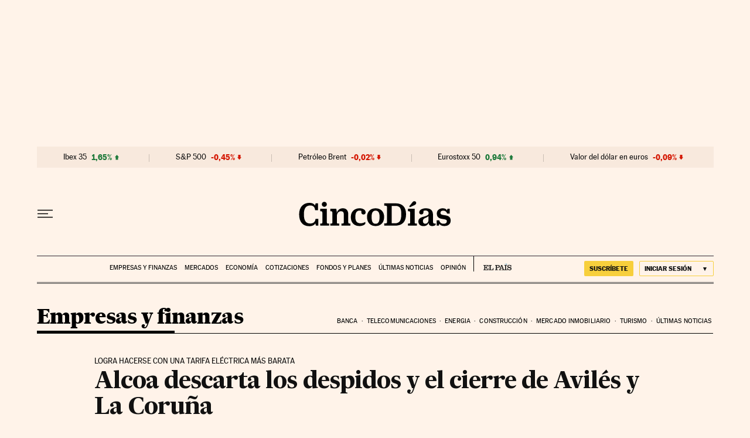

--- FILE ---
content_type: text/html; charset=utf-8
request_url: https://cincodias.elpais.com/cincodias/2014/12/23/empresas/1419356420_171228.html
body_size: 39770
content:
<!DOCTYPE html><html lang="es"><head><meta charSet="UTF-8"/><meta name="viewport" content="width=device-width, initial-scale=1.0"/><link rel="preconnect" href="//static.elpais.com"/><link rel="preload" href="https://imagenes.elpais.com/resizer/v2/SUGNEYQTPRMGROT344XEFUAMXI.jpg?auth=bf2b7b69fa67cec4dbe07b599612bdc921fbdf2778b20b7408b04954b3b63674&amp;width=414" imageSrcSet="https://imagenes.elpais.com/resizer/v2/SUGNEYQTPRMGROT344XEFUAMXI.jpg?auth=bf2b7b69fa67cec4dbe07b599612bdc921fbdf2778b20b7408b04954b3b63674&amp;width=414 414w,https://imagenes.elpais.com/resizer/v2/SUGNEYQTPRMGROT344XEFUAMXI.jpg?auth=bf2b7b69fa67cec4dbe07b599612bdc921fbdf2778b20b7408b04954b3b63674&amp;width=640 640w,https://imagenes.elpais.com/resizer/v2/SUGNEYQTPRMGROT344XEFUAMXI.jpg?auth=bf2b7b69fa67cec4dbe07b599612bdc921fbdf2778b20b7408b04954b3b63674&amp;width=1000 1000w,https://imagenes.elpais.com/resizer/v2/SUGNEYQTPRMGROT344XEFUAMXI.jpg?auth=bf2b7b69fa67cec4dbe07b599612bdc921fbdf2778b20b7408b04954b3b63674&amp;width=1200 1200w" imageSizes="(min-width:1199px)1155px,(min-width:1001px)95vw,(min-width:768px)767px,100vw" as="image" fetchpriority="high"/><link rel="preload" href="https://static.elpais.com/dist/resources/fonts/majrit/majrit-text/Majrit-Text-Bold.woff2" as="font" type="font/woff2" crossorigin=""/><link rel="preload" href="https://static.elpais.com/dist/resources/fonts/majrit/majrit-text/Majrit-Text-Roman.woff2" as="font" type="font/woff2" crossorigin=""/><script type="application/javascript">window.ENP = {"globalContent":{"_id":"A4VYPK2B65K5XLFZVBVPZ3XRMA","website":"cinco-dias","alertEnabled":true,"lotteryButtonEnabled":false,"chatbotDisabled":false,"subscribeLinkByIP":"https://elpais.com/suscripcion/latam/primermes/premium/mensual/anual/#/campaign","subscribeLink":"https://elpais.com/suscripciones/premium/primer-mes-anual/#/campaign","subscribePremiumLink":{"default":"https://elpais.com/suscripciones/premium/upgrade/","CA":"https://elpais.com/suscripciones/digital/premium/upgrade/eucan/","US":"https://elpais.com/suscripciones/digital/premium/upgrade/eucan/"},"usunLoginUrl":"https://services.users.elpais.com/serviceLogin.html","baseUrlApiGateway":"https://wdnf3ec6zb.execute-api.eu-west-1.amazonaws.com/PRO/api/","serviceProductUrl":"https://services.users.elpais.com/serviceProduct.html","newsGoogleScript":"https://news.google.com/swg/js/v1/swg.js","secretPasswordServiceProduct":"&_&que_es_mi_barco$_$","favoritesURL":"https://static.elpais.com/dist/resources/js/60deb63bd5c4d191113fa6b84e91d0e9/ENP-favorites.js","apiOrigin":"https://prisa-cinco-dias-prod.api.arc-cdn.net","publicApi":"https://publicapi.elpais.com","entitlements":{"basic":[2895115629259653],"premium":[2810938707754442]},"omitAds":false,"isArticle":true,"isPageWithLiveBlog":false,"isPageWithLes":false,"isScoreboardLive":false,"hasSportLive":false,"source_system":"PEP","canonicalUrl":"/cincodias/2014/12/23/empresas/1419356420_171228.html","alertsOption":{"enableAlert":true},"comments":{"external_id":"1419356420-bb3c91128e09b8c3b6a7e39c2984137f","display_comments":false},"sites":{"el-pais":{"socialLinks":{"facebook":"https://es-es.facebook.com/elpais/","twitter":"https://twitter.com/el_pais","youtube":"https://www.youtube.com/channel/UCnsvJeZO4RigQ898WdDNoBw","wikipedia":"https://es.wikipedia.org/wiki/El_Pa%C3%ADs","instagram":"https://www.instagram.com/el_pais/"},"twitterUsername":"el_pais","siteLanguage":"es"},"el-pais-america":{"socialLinks":{"facebook":"https://www.facebook.com/elpaisamerica","twitter":"https://twitter.com/elpais_america","youtube":"https://www.youtube.com/user/elpaiscom","wikipedia":"https://es.wikipedia.org/wiki/El_Pa%C3%ADs","instagram":"https://www.instagram.com/elpaisamerica"},"twitterUsername":"elpais_america","siteLanguage":"es"},"el-pais-mexico":{"socialLinks":{"facebook":"https://www.facebook.com/elpaismexico","twitter":"https://twitter.com/elpaismexico","youtube":"https://www.youtube.com/user/elpaiscom","wikipedia":"https://es.wikipedia.org/wiki/El_Pa%C3%ADs","instagram":"https://www.instagram.com/elpaismexico"},"twitterUsername":"elpaismexico","siteLanguage":"es"},"el-pais-colombia":{"socialLinks":{"facebook":"https://www.facebook.com/elpaisamericacolombia","twitter":"https://twitter.com/ElPaisAmericaCo","youtube":"https://www.youtube.com/user/elpaiscom","wikipedia":"https://es.wikipedia.org/wiki/El_Pa%C3%ADs","instagram":"https://www.instagram.com/elpaisamericacolombia"},"twitterUsername":"elpaisamericaco","siteLanguage":"es"},"el-pais-argentina":{"socialLinks":{"facebook":"https://www.facebook.com/elpaisamerica","twitter":"https://twitter.com/elpais_america","youtube":"https://www.youtube.com/user/elpaiscom","wikipedia":"https://es.wikipedia.org/wiki/El_Pa%C3%ADs","instagram":"https://www.instagram.com/elpaisamerica/"},"twitterUsername":"el_pais","siteLanguage":"es"},"el-pais-chile":{"socialLinks":{"facebook":"https://www.facebook.com/elpaisamerica","twitter":"https://twitter.com/elpais_america","youtube":"https://www.youtube.com/user/elpaiscom","wikipedia":"https://es.wikipedia.org/wiki/El_Pa%C3%ADs","instagram":"https://www.instagram.com/elpaisamerica"},"twitterUsername":"el_pais","siteLanguage":"es"},"el-pais-us":{"socialLinks":{"facebook":"https://www.facebook.com/elpaisamerica","twitter":"https://twitter.com/elpais_america","youtube":"https://www.youtube.com/user/elpaiscom","wikipedia":"https://es.wikipedia.org/wiki/El_Pa%C3%ADs","instagram":"https://www.instagram.com/elpaisamerica"},"twitterUsername":"el_pais","siteLanguage":"es"}}},"deployment":{"arcVersion":"2366","cssVersion":"60deb63bd5c4d191113fa6b84e91d0e9","jsVersion":"60deb63bd5c4d191113fa6b84e91d0e9","resourcePath":"https://static.elpais.com/dist"},"translations":{"dateTime":{"dateTimeConnector":"a las","ago":"Hace %s","actualizado":"Actualizado","act":"Act.","published":"Publicado a las:","modified":"y modificado a las"},"sharedBar":{"commentsMessage":"Ir a los comentarios","copyLink":"Enlace copiado"},"subscribePremiumText":"Añade más ventajas a tu suscripción: 2 cuentas de email, PDF de EL PAÍS y todo Cinco Días.","subscribePremiumButton":"HAZTE PREMIUM","chatbot":{"welcomeMessage":"Hola%s, ¿puedo ayudarte?"},"cutOffMarks":{"searchBox":{"common":{"defaultOptionText":"Por %s"}},"cutOffMarksList":{"common":{"noResultsMessage":"No se encontraron resultados"}}},"games":{"registerPrimaryPlayText":"Regístrate ahora","registerSecondaryPlayText":"Ya soy suscriptor"},"wrapped2025":{"mostReadSections":{"titleSubscribed":"Tus artículos más leídos han sido sobre"}}},"siteProperties":{"liveKickerUrl":"https://eskup.elpais.com/OuteskupSimple","languageCode":"es-ES","siteDomainURL":"https://cincodias.elpais.com","subscribeOther":{"default":{"MX":"https://elpais.com/suscripcion/latam/primermes/premium/mensual/anual/#/campaign","CO":"https://elpais.com/suscripcion/colombia/premium/primermes/anual/#/campaign","CL":"https://elpais.com/suscripcion/latam/primermes/premium/mensual/anual/#/campaign","CA":"https://elpais.com/suscripciones/digital/premium/primer-mes-anual/eucan","US":"https://elpais.com/suscripciones/digital/premium/primer-mes-anual/eucan"},"freemium_t2":{"default":"https://elpais.com/suscripciones/premium/primer-mes-anual/#/campaign","defaultAm":"https://elpais.com/suscripcion/latam/primermes/premium/mensual/anual/#/campaign","MX":"https://elpais.com/suscripcion/latam/primermes/premium/mensual/anual/#/campaign","CO":"https://elpais.com/suscripcion/colombia/premium/primermes/anual/#/campaign","CL":"https://elpais.com/suscripcion/latam/primermes/premium/mensual/anual/#/campaign","CA":"https://elpais.com/suscripciones/digital/premium/primer-mes-anual/eucan","US":"https://elpais.com/suscripciones/digital/premium/primer-mes-anual/eucan"}},"relativeSearchURL":"/buscador/","games":{"ctaLoginUrl":"https://elpais.com/subscriptions/#/sign-in#?prod=REGCONTADOR&o=popup_regwall","ctaRegisterUrl":"https://elpais.com/subscriptions/#/register#?prod=REGCONTADOR&o=popup_regwall&prm=signwall_contadorpopup_registro_el-pais"},"disqusEmbedUrl":"https://el-pais-1.disqus.com/embed.js","disqusEndpointSso":"https://firmacomentario.prisamedia.com/api/sso","objectUserPath":"ENP.user.userData","conditionToComment":"subscribed"},"disabledFeatures":{"NOFAV":true,"NOPUBLI":false,"NOCSS":false},"overrideCss":null,"envVars":{}};</script><script type="application/javascript">window.LANG = "es-ES";</script><script type="text/javascript">window.arcIdentityApiOrigin = "https://prisa-cinco-dias-prod.api.arc-cdn.net";window.arcSalesApiOrigin = "https://prisa-cinco-dias-prod.api.arc-cdn.net";window.arcSignInUrl = "/subscriptions";if (false || window.location.pathname.indexOf('/pf/') === 0)
  { window.arcSignInUrl = "/pf" + window.arcSignInUrl + "?_website=cinco-dias"; }</script><script src="https://static.prisa.com/dist/subs/sharesessionsubdomain/v1/latest/sharesessionsubdomain.min.js"></script><script>
        window.PMWallAutopilot = {"itemAuthors":[{"id":"cinco_dias_a","name":"CINCO DÍAS"}],"itemEdition":"cincodias","itemId":"A4VYPK2B65K5XLFZVBVPZ3XRMA","itemType":"story","itemSection":"/companias","itemPrisaTypology":"noticia","itemPublicationDate":"2014/12/23","itemUpdateDate":"2023/01/26","itemRestriction":"Incluido_en_el_muro"};
        window.PMWallAutopilot.script = "https://static.prisa.com/dist/subs/pmwall/1.2.1/pmwall.min.js";
        </script><script type="text/javascript" id="enp-script-0" src="https://static.elpais.com/dist/resources/js/60deb63bd5c4d191113fa6b84e91d0e9/ENP-article.js" defer=""></script><script src="https://contributor.google.com/scripts/1d9eb4aae2cdce07/loader.js" defer=""></script><script type="text/javascript">
          var EP=EP||{};
          (function(e){e.FC={getCookie:function(a){a+="=";for(var d=document.cookie.split(";"),b=0;b<d.length;b++){for(var c=d[b];" "==c.charAt(0);)c=c.substring(1,c.length);if(0==c.indexOf(a))return c.substring(a.length,c.length)}return null},getReleasedStorage:function(a,d){my_storage=window.localStorage;var b=my_storage.getItem(a);if(null!==b&&-1!=b.indexOf("|")){var c=b.substring(0,b.indexOf("|"));b=b.substring(b.indexOf("|")+1,b.length);if(c==
          d||"mostrarFC"==a&&"SI"==b)return b}return null},setReleasedStorage:function(a,d,b){my_storage=window.localStorage;my_storage.setItem(a,d+"|"+b)},cumpleAleatorio:function(a){return cumple_aleatorio=100*Math.random()<a?!0:!1},init:function(){window.es_suscriptor=!1;var{UT=''}=(cookieValue=EP.FC.getCookie("pmuser"))&&cookieValue!=='null'?JSON.parse(cookieValue):{};es_suscriptor=(UT==="T1"||UT==="T2");window.googlefc=window.googlefc||{};googlefc.controlledMessagingFunction=function(a){(es_suscriptor||false)?a.proceed(!1):a.proceed(!0)}}};EP.FC.init()})(EP);
          (function(){'use strict';var f=function(a){var b=0;return function(){return b<a.length?{done:!1,value:a[b++]}:{done:!0}}},l=this,m=/^[w+/_-]+[=]{0,2}$/,n=null,q=function(){},r=function(a){var b=typeof a;if("object"==b)if(a){if(a instanceof Array)return"array";if(a instanceof Object)return b;var c=Object.prototype.toString.call(a);if("[object Window]"==c)return"object";if("[object Array]"==c||"number"==typeof a.length&&"undefined"!=typeof a.splice&&"undefined"!=typeof a.propertyIsEnumerable&&!a.propertyIsEnumerable("splice"))return"array";
          if("[object Function]"==c||"undefined"!=typeof a.call&&"undefined"!=typeof a.propertyIsEnumerable&&!a.propertyIsEnumerable("call"))return"function"}else return"null";else if("function"==b&&"undefined"==typeof a.call)return"object";return b},t=Date.now||function(){return+new Date},u=function(a,b){function c(){}c.prototype=b.prototype;a.m=b.prototype;a.prototype=new c;a.prototype.constructor=a;a.j=function(a,c,g){for(var d=Array(arguments.length-2),e=2;e<arguments.length;e++)d[e-2]=arguments[e];return b.prototype[c].apply(a,
          d)}};var v=function(a,b){Object.defineProperty(l,a,{configurable:!1,get:function(){return b},set:q})};var w=function(){return Math.floor(2147483648*Math.random()).toString(36)+Math.abs(Math.floor(2147483648*Math.random())^t()).toString(36)};var y=function(){this.a="";this.b=x},x={},z=function(a){var b=new y;b.a=a;return b};var A=function(a,b){a.src=b instanceof y&&b.constructor===y&&b.b===x?b.a:"type_error:TrustedResourceUrl";if(null===n)b:{b=l.document;if((b=b.querySelector&&b.querySelector("script[nonce]"))&&(b=b.nonce||b.getAttribute("nonce"))&&m.test(b)){n=b;break b}n=""}b=n;b&&a.setAttribute("nonce",b)};var B=function(a){this.a=a||l.document||document};B.prototype.appendChild=function(a,b){a.appendChild(b)};var C=function(a,b,c,d,e,g){try{var h=a.a,k=a.a.createElement("SCRIPT");k.async=!0;A(k,b);h.head.appendChild(k);k.addEventListener("load",function(){e();d&&h.head.removeChild(k)});k.addEventListener("error",function(){0<c?C(a,b,c-1,d,e,g):(d&&h.head.removeChild(k),g())})}catch(p){g()}};var D=l.atob("aHR0cHM6Ly93d3cuZ3N0YXRpYy5jb20vaW1hZ2VzL2ljb25zL21hdGVyaWFsL3N5c3RlbS8xeC93YXJuaW5nX2FtYmVyXzI0ZHAucG5n"),E=l.atob("WW91IGFyZSBzZWVpbmcgdGhpcyBtZXNzYWdlIGJlY2F1c2UgYWQgb3Igc2NyaXB0IGJsb2NraW5nIHNvZnR3YXJlIGlzIGludGVyZmVyaW5nIHdpdGggdGhpcyBwYWdlLg=="),aa=l.atob("RGlzYWJsZSBhbnkgYWQgb3Igc2NyaXB0IGJsb2NraW5nIHNvZnR3YXJlLCB0aGVuIHJlbG9hZCB0aGlzIHBhZ2Uu"),ba=function(a,b,c){this.b=a;this.f=new B(this.b);this.a=null;this.c=[];this.g=!1;this.i=b;this.h=c},H=function(a){if(a.b.body&&!a.g){var b=
          function(){F(a);l.setTimeout(function(){return G(a,3)},50)};C(a.f,a.i,2,!0,function(){l[a.h]||b()},b);a.g=!0}},F=function(a){for(var b=I(1,5),c=0;c<b;c++){var d=J(a);a.b.body.appendChild(d);a.c.push(d)}b=J(a);b.style.bottom="0";b.style.left="0";b.style.position="fixed";b.style.width=I(100,110).toString()+"%";b.style.zIndex=I(2147483544,2147483644).toString();b.style["background-color"]=K(249,259,242,252,219,229);b.style["box-shadow"]="0 0 12px #888";b.style.color=K(0,10,0,10,0,10);b.style.display=
          "flex";b.style["justify-content"]="center";b.style["font-family"]="Roboto, Arial";c=J(a);c.style.width=I(80,85).toString()+"%";c.style.maxWidth=I(750,775).toString()+"px";c.style.margin="24px";c.style.display="flex";c.style["align-items"]="flex-start";c.style["justify-content"]="center";d=a.f.a.createElement("IMG");d.className=w();d.src=D;d.style.height="24px";d.style.width="24px";d.style["padding-right"]="16px";var e=J(a),g=J(a);g.style["font-weight"]="bold";g.textContent=E;var h=J(a);h.textContent=
          aa;L(a,e,g);L(a,e,h);L(a,c,d);L(a,c,e);L(a,b,c);a.a=b;a.b.body.appendChild(a.a);b=I(1,5);for(c=0;c<b;c++)d=J(a),a.b.body.appendChild(d),a.c.push(d)},L=function(a,b,c){for(var d=I(1,5),e=0;e<d;e++){var g=J(a);b.appendChild(g)}b.appendChild(c);c=I(1,5);for(d=0;d<c;d++)e=J(a),b.appendChild(e)},I=function(a,b){return Math.floor(a+Math.random()*(b-a))},K=function(a,b,c,d,e,g){return"rgb("+I(Math.max(a,0),Math.min(b,255)).toString()+","+I(Math.max(c,0),Math.min(d,255)).toString()+","+I(Math.max(e,0),Math.min(g,
          255)).toString()+")"},J=function(a){a=a.f.a.createElement("DIV");a.className=w();return a},G=function(a,b){0>=b||null!=a.a&&0!=a.a.offsetHeight&&0!=a.a.offsetWidth||(ca(a),F(a),l.setTimeout(function(){return G(a,b-1)},50))},ca=function(a){var b=a.c;var c="undefined"!=typeof Symbol&&Symbol.iterator&&b[Symbol.iterator];b=c?c.call(b):{next:f(b)};for(c=b.next();!c.done;c=b.next())(c=c.value)&&c.parentNode&&c.parentNode.removeChild(c);a.c=[];(b=a.a)&&b.parentNode&&b.parentNode.removeChild(b);a.a=null};var M=function(a,b,c){a=l.btoa(a+b);v(a,c)},da=function(a,b,c){for(var d=[],e=2;e<arguments.length;++e)d[e-2]=arguments[e];e=l.btoa(a+b);e=l[e];if("function"==r(e))e.apply(null,d);else throw Error("API not exported.");};var fa=function(a,b,c,d,e){var g=ea(c),h=function(c){c.appendChild(g);l.setTimeout(function(){g?(0!==g.offsetHeight&&0!==g.offsetWidth?b():a(),g.parentNode&&g.parentNode.removeChild(g)):a()},d)},k=function(a){document.body?h(document.body):0<a?l.setTimeout(function(){k(a-1)},e):b()};k(3)},ea=function(a){var b=document.createElement("div");b.className=a;b.style.width="1px";b.style.height="1px";b.style.position="absolute";b.style.left="-10000px";b.style.top="-10000px";b.style.zIndex="-10000";return b};var N=null;var O=function(){},P="function"==typeof Uint8Array,Q=function(a,b){a.b=null;b||(b=[]);a.l=void 0;a.f=-1;a.a=b;a:{if(b=a.a.length){--b;var c=a.a[b];if(!(null===c||"object"!=typeof c||"array"==r(c)||P&&c instanceof Uint8Array)){a.g=b-a.f;a.c=c;break a}}a.g=Number.MAX_VALUE}a.i={}},R=[],S=function(a,b){if(b<a.g){b+=a.f;var c=a.a[b];return c===R?a.a[b]=[]:c}if(a.c)return c=a.c[b],c===R?a.c[b]=[]:c},U=function(a,b){var c=T;a.b||(a.b={});if(!a.b[b]){var d=S(a,b);d&&(a.b[b]=new c(d))}return a.b[b]};
          O.prototype.h=P?function(){var a=Uint8Array.prototype.toJSON;Uint8Array.prototype.toJSON=function(){if(!N){N={};for(var a=0;65>a;a++)N[a]="ABCDEFGHIJKLMNOPQRSTUVWXYZabcdefghijklmnopqrstuvwxyz0123456789+/=".charAt(a)}a=N;for(var c=[],d=0;d<this.length;d+=3){var e=this[d],g=d+1<this.length,h=g?this[d+1]:0,k=d+2<this.length,p=k?this[d+2]:0,ha=e>>2;e=(e&3)<<4|h>>4;h=(h&15)<<2|p>>6;p&=63;k||(p=64,g||(h=64));c.push(a[ha],a[e],a[h],a[p])}return c.join("")};try{return JSON.stringify(this.a&&this.a,V)}finally{Uint8Array.prototype.toJSON=
          a}}:function(){return JSON.stringify(this.a&&this.a,V)};var V=function(a,b){return"number"!=typeof b||!isNaN(b)&&Infinity!==b&&-Infinity!==b?b:String(b)};O.prototype.toString=function(){return this.a.toString()};var T=function(a){Q(this,a)};u(T,O);var W=function(a){Q(this,a)};u(W,O);var ia=function(a,b){this.g=new B(a);var c=U(b,11);c=z(S(c,4)||"");this.b=new ba(a,c,S(b,10));this.a=b;this.f=S(this.a,1);this.c=!1},X=function(a,b,c,d){b=new T(b?JSON.parse(b):null);b=z(S(b,4)||"");C(a.g,b,3,!1,c,function(){fa(function(){H(a.b);d(!1)},function(){d(!0)},S(a.a,12),S(a.a,5),S(a.a,3))})},ja=function(a){a.c||(M(a.f,"internal_api_load_with_sb",function(b,c,d){X(a,b,c,d)}),M(a.f,"internal_api_sb",function(){H(a.b)}),a.c=!0)};var Y=function(a){this.h=l.document;this.a=new ia(this.h,a);this.f=S(a,1);this.g=U(a,2);this.c=!1;this.b=a};Y.prototype.start=function(){try{ka(),ja(this.a),l.googlefc=l.googlefc||{},"callbackQueue"in l.googlefc||(l.googlefc.callbackQueue=[]),la(this)}catch(a){H(this.a.b)}};
          var ka=function(){var a=function(){if(!l.frames.googlefcPresent)if(document.body){var b=document.createElement("iframe");b.style.display="none";b.style.width="0px";b.style.height="0px";b.style.border="none";b.style.zIndex="-1000";b.style.left="-1000px";b.style.top="-1000px";b.name="googlefcPresent";document.body.appendChild(b)}else l.setTimeout(a,5)};a()},la=function(a){var b=t();X(a.a,a.g.h(),function(){var c=l.btoa(a.f+"cached_js");(c=l[c])?(c=l.atob(c),c=3E5>Math.abs(b-parseInt(c,10))):c=!1;c||
          (da(a.f,"internal_api_sb"),Z(a,S(a.b,9)))},function(b){b?Z(a,S(a.b,7)):Z(a,S(a.b,8))})},Z=function(a,b){a.c||(a.c=!0,a=new l.XMLHttpRequest,a.open("GET",b,!0),a.send())};(function(a,b){l[a]=function(c){for(var d=[],e=0;e<arguments.length;++e)d[e-0]=arguments[e];l[a]=q;b.apply(null,d)}})("__475an521in8a__",function(a){"function"==typeof l.atob&&(a=l.atob(a),a=new W(a?JSON.parse(a):null),(new Y(a)).start())});}).call(this);

          window.__475an521in8a__("[base64]/[base64]/[base64]");
          </script><script id="scriptTestAB">window.DTM = window.DTM || {}; window.DTM.config = window.DTM.config || {}; window.DTM.config.atg_enabled = true;</script><script type="application/javascript">window.DTM = Object.assign(window.DTM || {}, {"isArticle":true,"pageDataLayer":{"businessUnit":"noticias","canonicalURL":"https://cincodias.elpais.com/cincodias/2014/12/23/empresas/1419356420_171228.html","domain":"cincodias.elpais.com","edition":"cincodias","geoRegion":"españa","language":"es-ES","paywallID":"not-set","liveContent":false,"org":"prisa","pageInstanceID":"1769821083140_19930861","pageName":"elpaiscom/cincodias/2014/12/23/empresas/1419356420_171228.html","publisher":"el pais","siteID":"elpaiscom","sysEnv":"web","thematic":"informacion","onsiteSearchResults":"","onsiteSearchTerm":"","paywallActive":false,"paywallCounter":"not-set","pageTypology":"noticia","paywallProductOther":"","editionNavigation":"not-set","articleID":"A4VYPK2B65K5XLFZVBVPZ3XRMA","audioContent":false,"author":[{"id":"cinco_dias_a","name":"CINCO DÍAS"}],"creationDate":"2014/12/23","updateDate":"2023/01/26","publishDate":"2014/12/23","articleTitle":"Alcoa descarta los despidos y el cierre de Avilés y La Coruña","articleLength":0,"dataLayerVersion":"v2","pageType":"articulo","primaryCategory":"companias","secondaryCategories":"","signwallType":"reg_metered","subCategory1":"companias","subCategory2":"","tags":[{"id":"aviles-a","name":"Avilés"},{"id":"a-coruna-a","name":"A Coruña"},{"id":"ajuste-laboral-a","name":"Ajuste laboral"},{"id":"alcoa-a","name":"Alcoa"},{"id":"asturias-a","name":"Asturias"},{"id":"despido-a","name":"Despido"},{"id":"galicia-a","name":"Galicia"},{"id":"empresas-a","name":"Empresas"},{"id":"espana-a","name":"España"},{"id":"relaciones-laborales-a","name":"Relaciones laborales"},{"id":"economia-a","name":"Economía"},{"id":"trabajo-a","name":"Trabajo"}],"videoContent":false},"path":"//assets.adobedtm.com/0681c221600c/d0943e7fed9e/launch-90f4fb204f3b.min.js"});</script><title>Alcoa descarta los despidos y el cierre de Avilés y La Coruña | Empresas | Cinco Días</title><meta name="date" scheme="W3CDTF" content="2014-12-23T20:40:00+01:00"/><meta name="lang" content="es"/><meta name="author" content="CINCO DÍAS"/><meta name="robots" content="index,follow,max-image-preview:large"/><meta name="description" content="Exige un marco energético a largo plazo, ya que la tarifa &quot;solo sirve para un periodo de 12 meses&quot;
Advierte que las plantas siguen siendo vulnerables por que lo obtenido está por debajo de lo previsto"/><meta name="organization" content="Ediciones EL PAÍS S.L."/><meta property="article:publisher" content="https://www.facebook.com/Cincodias/"/><meta property="article:published_time" content="2014-12-23T20:40:00+01:00"/><meta property="article:modified_time" content="2014-12-23T20:40:00+01:00"/><meta property="og:title" content="Alcoa descarta los despidos y el cierre de Avilés y La Coruña"/><meta property="og:description" content="Exige un marco energético a largo plazo, ya que la tarifa &quot;solo sirve para un periodo de 12 meses&quot;
Advierte que las plantas siguen siendo vulnerables por que lo obtenido está por debajo de lo previsto"/><meta property="og:updated_time" content="2014-12-23T20:40:00+01:00"/><meta property="og:image" content="https://imagenes.elpais.com/resizer/v2/SUGNEYQTPRMGROT344XEFUAMXI.jpg?auth=bf2b7b69fa67cec4dbe07b599612bdc921fbdf2778b20b7408b04954b3b63674&amp;width=1200"/><meta property="og:image:width" content="1200"/><meta property="og:image:height" content="455"/><meta property="og:url" content="https://cincodias.elpais.com/cincodias/2014/12/23/empresas/1419356420_171228.html"/><meta property="og:type" content="article"/><meta property="og:site_name" content="Cinco Días"/><meta property="fb:app_id" content="94039431626"/><meta property="twitter:card" content="summary_large_image"/><meta property="twitter:site" content="@cincodiascom"/><link rel="canonical" href="https://cincodias.elpais.com/cincodias/2014/12/23/empresas/1419356420_171228.html"/><link rel="amphtml" href="https://cincodias.elpais.com/cincodias/2014/12/23/empresas/1419356420_171228.html?outputType=amp"/><meta property="article:section" content="Empresas"/><meta property="article:tag" content="Avilés"/><meta property="article:tag" content="A Coruña"/><meta property="article:tag" content="Ajuste laboral"/><meta property="article:tag" content="Alcoa"/><meta property="article:tag" content="Asturias"/><meta property="article:tag" content="Despido"/><meta property="article:tag" content="Galicia"/><meta property="article:tag" content="Empresas"/><meta property="article:tag" content="España"/><meta property="article:tag" content="Relaciones laborales"/><meta property="article:tag" content="Economía"/><meta property="article:tag" content="Trabajo"/><meta property="twitter:title" content="Alcoa descarta los despidos y el cierre de Avilés y La Coruña"/><meta property="og:article:publisher" content="Cinco Días"/><meta property="og:article:author" content="CINCO DÍAS"/><meta name="DC.date.issued" content="2014-12-23T20:40:00+01:00"/><meta property="mrf:tags" content="brandedContent:false;"/><meta property="fb:pages" content="36280712574, 8585811569"/><meta property="news_keywords" content="Avilés, A Coruña, Ajuste laboral, Alcoa, Asturias, Despido, Galicia, Empresas, España, Relaciones laborales, Economía, Trabajo"/><link rel="alternate" href="https://feeds.elpais.com/mrss-s/list/ep/site/cincodias.elpais.com/section/companias" type="application/rss+xml" title="RSS sobre Empresas"/><script type="application/ld+json">[{"@context":"https://schema.org/","@type":"BreadcrumbList","itemListElement":[{"@type":"ListItem","item":{"@id":"https://cincodias.elpais.com/","name":"Cinco Días: economía y mercados","@type":"CollectionPage"},"position":1},{"@type":"ListItem","item":{"@id":"https://cincodias.elpais.com/companias/","name":"Empresas","@type":"CollectionPage"},"position":2},{"@type":"ListItem","item":{"@id":"https://cincodias.elpais.com/cincodias/2014/12/23/empresas/1419356420_171228.html","name":"Alcoa descarta los despidos y el cierre de Avilés y La Coruña","@type":"ItemPage"},"position":3}]},{"@context":"https://schema.org/","@type":"WPHeader","cssSelector":".z-he"},{"@context":"https://schema.org/","@type":"WPFooter","cssSelector":".z-fo"},{"@context":"https://schema.org/","@type":"WPSideBar","cssSelector":".a_o._pr"}]</script><script type="application/ld+json">{"@context":"https://schema.org/","@type":["NewsArticle","Article","ReportageNewsArticle"],"headline":"Alcoa descarta los despidos y el cierre de Avilés y La Coruña","datePublished":"2014-12-23T20:40:00+01:00","dateModified":"2014-12-23T20:40:00+01:00","copyrightYear":2026,"description":"Exige un marco energético a largo plazo, ya que la tarifa «solo sirve para un periodo de 12 meses»\nAdvierte que las plantas siguen siendo vulnerables por que lo obtenido está por debajo de lo previsto","articleBody":"La dirección de Alcoa ha comunicado esta tarde a los miembros de los comités de empresa de Avilés y A Coruña su decisión de retirar el expediente de extinción de empleo que pesaba sobre la totalidad de las plantilla de trabajadores de las dos fábricas, han informado a Efe fuentes sindicales y de la empresa. Alcoa, en un comunicado ha explicado que ha tomado esta decisión tras obtener los derechos para prestar servicios de interrumpibilidad los próximos doce meses para ambas fábricas. “Los ingresos que Alcoa obtendrá en 2015 por la venta de servicios de interrumpibilidad serán menores de lo previsto, lo que hará que estas dos plantas sean más vulnerables a un cambio drástico en las condiciones de mercado, como el precio del aluminio o los tipos de cambio”, sostiene. Dado que la adjudicación de servicios de interrumpibilidad es solo para 2015, continúa, es necesario “seguir trabajando para conseguir un marco energético estable, a largo plazo, que garantice un precio de energía competitivo y, al mismo tiempo, reducir costes para asegurar la viabilidad de nuestras fábricas“”. Alcoa asegura que tanto A Coruña como Avilés están entre las fábricas de aluminio primario con mayores costes del grupo y más expuestas a los cambios del mercado, por lo que continuará trabajando “estrechamente” con los comités de empresa y otros agentes para mejorar la estructura de costes de estas fábricas, indica. La noticia ha sido recibida en la fábrica de San Balandrán (en Avilés) “con una explosión de júbilo” por parte de los trabajadores que llevan semanas con la tensión de poder perder los puestos de trabajo. La multinacional del aluminio había anunciado que a principios de año iniciaría un expediente de extinción de empleos en sus dos factorías de Asturias y Galicia, que dan empleo directo a más de 800 trabajadores, ante la carestía de la energía que debería pagar para mantener su producción. La energía supone el 40 por ciento de los costes de producción de estas plantas, que son las mayores consumidoras de electricidad del país.","keywords":["Avilés","A Coruña","Ajuste laboral","Alcoa","Asturias","Despido","Galicia","Empresas","España","Relaciones laborales","Economía","Trabajo"],"author":[{"@type":"Person","name":"CINCO DÍAS","url":"https://cincodias.elpais.com/autor/cinco-dias/"}],"articleSection":"Empresas","mainEntityOfPage":{"@type":["WebPage","ItemPage"],"@id":"https://cincodias.elpais.com/cincodias/2014/12/23/empresas/1419356420_171228.html","name":"Alcoa descarta los despidos y el cierre de Avilés y La Coruña"},"inLanguage":"es","image":{"@type":"ImageObject","url":["https://imagenes.elpais.com/resizer/v2/SUGNEYQTPRMGROT344XEFUAMXI.jpg?auth=bf2b7b69fa67cec4dbe07b599612bdc921fbdf2778b20b7408b04954b3b63674&width=1960&height=1103&smart=true","https://imagenes.elpais.com/resizer/v2/SUGNEYQTPRMGROT344XEFUAMXI.jpg?auth=bf2b7b69fa67cec4dbe07b599612bdc921fbdf2778b20b7408b04954b3b63674&width=1960&height=1470&smart=true","https://imagenes.elpais.com/resizer/v2/SUGNEYQTPRMGROT344XEFUAMXI.jpg?auth=bf2b7b69fa67cec4dbe07b599612bdc921fbdf2778b20b7408b04954b3b63674&width=980&height=980&smart=true"]},"publisher":{"@type":["NewsMediaOrganization","Organization"],"sameAs":["https://twitter.com/cincodiascom","https://www.facebook.com/Cincodias","https://www.youtube.com/c/cincodias","https://es.wikipedia.org/wiki/El_Pa%C3%ADs"],"logo":{"@type":"ImageObject","url":"https://imagenes.elpais.com/resizer/v2/7QD32BNDDJFE7DKHMBZILYGTDM.png?auth=657181527eaeb17711042ce4612a9a05224329943f59dbfc44009258410eed33","height":300,"width":300},"name":"Ediciones EL PAÍS S.L.","actionableFeedbackPolicy":"https://elpais.com/info/codigo-etico/#contacto","correctionsPolicy":"https://elpais.com/info/codigo-etico/#cambios","diversityPolicy":"https://elpais.com/info/codigo-etico/#diversidad","diversityStaffingReport":"https://elpais.com/info/codigo-etico/#diversidad","ethicsPolicy":"https://elpais.com/info/codigo-etico/#principios","foundingDate":"1976-05-04","masthead":"https://elpais.com/info/codigo-etico/#estructura","missionCoveragePrioritiesPolicy":"https://elpais.com/info/codigo-etico/#mision","noBylinesPolicy":"https://elpais.com/info/codigo-etico/","ownershipFundingInfo":"https://elpais.com/info/codigo-etico/#estructura","unnamedSourcesPolicy":"https://elpais.com/info/codigo-etico/#fuentes","verificationFactCheckingPolicy":"https://elpais.com/info/codigo-etico/#verificacion"},"publishingPrinciples":{"@type":"CreativeWork","url":"https://elpais.com/info/codigo-etico"},"license":"https://elpais.com/info/aviso-legal/","speakable":{"@type":"SpeakableSpecification","cssSelector":"h1.a_t"},"isAccessibleForFree":true,"isPartOf":{"@type":["CreativeWork","Product"],"name":"Ediciones EL PAÍS S.L.","productID":"cincodias.elpais.com:basic"},"hasPart":{"@type":"WebPageElement","isAccessibleForFree":true,"cssSelector":""}}</script><link rel="manifest" href="/pf/resources/manifests/sites/cinco-dias.webmanifest?d=2366"/><link rel="icon" href="https://static.elpais.com/dist/resources/images/cincodias/favicon.ico" type="image/x-icon"/><link rel="icon" href="https://static.elpais.com/dist/resources/images/cincodias/favicon_96.png" type="image/png" sizes="96x96"/><link rel="apple-touch-icon" sizes="180x180" href="https://static.elpais.com/dist/resources/images/cincodias/apple-touch-icon.png"/><style id="critical-css">:root{--article-body-tablet-offset: rem(32px);--grid-6-1-column-content: calc(1 * ((100% - var(--grid-column-gap) * 5) / 6 + var(--grid-column-gap)) - var(--grid-column-gap));--grid-6-1-column-content-gap: calc(1 * ((100% - var(--grid-column-gap) * 5) / 6 + var(--grid-column-gap)));--grid-8-1-column-content: calc(1 * ((100% - var(--grid-column-gap) * 7) / 8 + var(--grid-column-gap)) - var(--grid-column-gap));--grid-8-1-column-content-gap: calc(1 * ((100% - var(--grid-column-gap) * 7) / 8 + var(--grid-column-gap)));--grid-8-2-column-content: calc(2 * ((100% - var(--grid-column-gap) * 7) / 8 + var(--grid-column-gap)) - var(--grid-column-gap));--grid-8-3-column-content: calc(3 * ((100% - var(--grid-column-gap) * 7) / 8 + var(--grid-column-gap)) - var(--grid-column-gap));--grid-8-4-column-content: calc(4 * ((100% - var(--grid-column-gap) * 7) / 8 + var(--grid-column-gap)) - var(--grid-column-gap));--grid-10-1-column-content: calc(1 * ((100% - var(--grid-column-gap) * 9) / 10 + var(--grid-column-gap)) - var(--grid-column-gap));--grid-10-2-column-content: calc(2 * ((100% - var(--grid-column-gap) * 9) / 10 + var(--grid-column-gap)) - var(--grid-column-gap));--grid-10-3-column-content: calc(3 * ((100% - var(--grid-column-gap) * 9) / 10 + var(--grid-column-gap)) - var(--grid-column-gap));--grid-10-4-column-content: calc(4 * ((100% - var(--grid-column-gap) * 9) / 10 + var(--grid-column-gap)) - var(--grid-column-gap));--grid-10-1-column-content-gap: calc(1 * ((100% - var(--grid-column-gap) * 9) / 10 + var(--grid-column-gap)));--grid-12-1-column-content-gap: calc(1 * ((100% - var(--grid-column-gap) * 11) / 12 + var(--grid-column-gap)))}html{line-height:1.15;-webkit-text-size-adjust:100%}body{margin:0}hr{box-sizing:content-box;height:0;overflow:visible}pre{font-family:monospace,monospace;font-size:1em}abbr[title]{border-bottom:none;text-decoration:underline;-webkit-text-decoration:underline dotted;text-decoration:underline dotted}b,strong{font-weight:bolder}code,kbd,samp{font-family:monospace,monospace;font-size:1em}small{font-size:80%}sub,sup{font-size:75%;line-height:0;position:relative;vertical-align:baseline}sub{bottom:-.25em}sup{top:-.5em}button,input,optgroup,select,textarea{font-family:inherit;font-size:100%;line-height:1.15;margin:0}button,input{overflow:visible}button,select{text-transform:none}button,[type=button],[type=reset],[type=submit]{-webkit-appearance:button}button::-moz-focus-inner,[type=button]::-moz-focus-inner,[type=reset]::-moz-focus-inner,[type=submit]::-moz-focus-inner{border-style:none;padding:0}button:-moz-focusring,[type=button]:-moz-focusring,[type=reset]:-moz-focusring,[type=submit]:-moz-focusring{outline:1px dotted ButtonText}legend{box-sizing:border-box;color:inherit;display:table;max-width:100%;padding:0;white-space:normal}progress{vertical-align:baseline}textarea{overflow:auto}[type=number]::-webkit-inner-spin-button,[type=number]::-webkit-outer-spin-button{height:auto}[type=search]{-webkit-appearance:textfield;outline-offset:-2px}[type=search]::-webkit-search-decoration{-webkit-appearance:none}::-webkit-file-upload-button{-webkit-appearance:button;font:inherit}details{display:block}summary{display:list-item}iframe,img{display:block;border:none}input,textarea{outline:none}figure{margin:0}[type=search]::-webkit-search-cancel-button{display:none}._g{position:relative;box-sizing:border-box;grid-template-rows:max-content;grid-auto-flow:dense}[class*=_g_c-]{grid-row-start:auto}._g{grid-template-columns:repeat(4,1fr)}._g-xs{display:grid}._g-s>div{position:relative}._g-s>div:not(:first-child):before{content:"";position:absolute;top:0;left:-16px;height:100%;border-left:1px solid #e9e9e9}._g_c-1{grid-column-end:span 1}._g_c-2{grid-column-end:span 2}._g_c-3{grid-column-end:span 3}._g_c-4{grid-column-end:span 4}:root{--grid-column-gap: 1.3125rem;--grid-column-gap-justify: -1.3125rem;--grid-offset: 1.25rem;--grid-offset-justify: -1.25rem}._g{grid-column-gap:1.3125rem}._g-o{padding-left:1.25rem;padding-right:1.25rem}._g-o{margin-left:auto;margin-right:auto;box-sizing:border-box;width:100%}._g-f{max-width:none}._gf-np{padding:0}._gf .c{border-bottom:0}@keyframes blink{0%{opacity:1}50%{opacity:0}to{opacity:1}}@font-face{font-family:MajritTx;font-style:normal;font-weight:700;font-display:swap;src:url(https://static.elpais.com/dist/resources/fonts/majrit/majrit-text/Majrit-Text-Bold.woff2) format("woff2"),url(https://static.elpais.com/dist/resources/fonts/majrit/majrit-text/Majrit-Text-Bold.woff) format("woff")}@font-face{font-family:MajritTxRoman;font-style:normal;font-weight:400;font-display:swap;src:url(https://static.elpais.com/dist/resources/fonts/majrit/majrit-text/Majrit-Text-Roman.woff2) format("woff2"),url(https://static.elpais.com/dist/resources/fonts/majrit/majrit-text/Majrit-Text-Roman.woff) format("woff")}@font-face{font-family:MajritTx;font-style:normal;font-weight:600;font-display:swap;src:url(https://static.elpais.com/dist/resources/fonts/majrit/majrit-text/Majrit-Text-Semibold.woff2) format("woff2"),url(https://static.elpais.com/dist/resources/fonts/majrit/majrit-text/Majrit-Text-Semibold.woff) format("woff")}@font-face{font-family:MajritTx;font-style:normal;font-weight:900;font-display:swap;src:url(https://static.elpais.com/dist/resources/fonts/majrit/majrit-text/Majrit-Text-Black.woff2) format("woff2"),url(https://static.elpais.com/dist/resources/fonts/majrit/majrit-text/Majrit-Text-Black.woff) format("woff")}@font-face{font-family:MarcinAntB;font-style:normal;font-weight:400;font-display:swap;src:url(https://static.elpais.com/dist/resources/fonts/marcin-ant-b/marcinantb-regular-webfont.woff2) format("woff2"),url(https://static.elpais.com/dist/resources/fonts/marcin-ant-b/marcinantb-regular-webfont.woff) format("woff")}@font-face{font-family:MarcinAntB;font-style:normal;font-weight:700;font-display:swap;src:url(https://static.elpais.com/dist/resources/fonts/marcin-ant-b/marcinantb-bold-webfont.woff2) format("woff2"),url(https://static.elpais.com/dist/resources/fonts/marcin-ant-b/marcinantb-bold-webfont.woff) format("woff")}@font-face{font-family:MajritTx;font-style:italic;font-weight:700;font-display:swap;src:url(https://static.elpais.com/dist/resources/fonts/majrit/majrit-text/Majrit-Text-Bold-Italic.woff2) format("woff2"),url(https://static.elpais.com/dist/resources/fonts/majrit/majrit-text/Majrit-Text-Bold-Italic.woff) format("woff")}.clearfix:after,._cf:after{display:block;clear:both;content:""}._rt{position:relative;display:block}._rt:before{display:block;padding-top:var(--arc-aspect-ratio);content:""}._rt>*{position:absolute;top:0;left:0;width:100%;height:100%}._rt-1x1{--arc-aspect-ratio: 100%}._rt-4x3{--arc-aspect-ratio: 75%}._rt-16x9{--arc-aspect-ratio: 56.25%}._rt-9x16{--arc-aspect-ratio: 177.7777777778%}._rt-21x9{--arc-aspect-ratio: 42.8571428571%}.btn{color:inherit;background-color:unset;border:none;padding:0;box-sizing:border-box;font-size:.6875rem;line-height:1.36;text-transform:uppercase;padding:.3125rem .5rem;border-radius:.125rem;text-align:center;vertical-align:middle;cursor:pointer;font-weight:700;min-width:1.6875rem;display:inline-flex;justify-content:center;align-items:center;font-family:MarcinAntB,sans-serif;border:.0625rem solid transparent;white-space:nowrap}.btn:hover{opacity:.8}.btn-md{padding:.5rem;min-width:2rem;line-height:1rem}.btn-lg{min-width:10.3125rem;padding:.6875rem}.btn-1{right:.75rem;top:.75rem}.btn-2{background:#f7cf3c}.btn-3{border:1px solid #f7cf3c}.btn-4{border:1px solid #efefef;border-radius:0}.btn-5{background:#1a406d;color:#fff}.btn-6{background:#0661eb;color:#fff}.btn-7{border:1px solid #0661EB;color:#111}.btn-8{border:1px solid #0661EB}.btn-9{background:#0661eb}.btn-10{background-color:#e8120b;color:#fff}.btn-i{height:2rem;width:2rem}.btn-i svg{height:auto;width:1rem}._re{width:100%;height:auto}._pr{position:relative}._pa{position:absolute}._pf{position:fixed}._ls{list-style:none;padding:0;margin:0}._db{display:block}._df{display:flex}._di{display:inline}._dib{display:inline-block}._dg{display:grid}._dn{display:none}._ai-c{align-items:center}._js-c{justify-self:center}._js-e{justify-self:end}._jc-c{justify-content:center}._jc-se{justify-content:space-evenly}._btn{color:inherit;background-color:unset;border:none;padding:0;box-sizing:border-box;cursor:pointer;display:inline-flex;justify-content:center;align-items:center}._fl{float:left}._fr{float:right}._sr{background:#f9dc4a;color:#000;border:3px solid #000;font-size:1rem;line-height:1.13;padding:.625rem}._sr:not(:focus){border:0;clip:rect(0 0 0 0);clip-path:inset(100%);height:1px;overflow:hidden;padding:0;position:absolute;white-space:nowrap;width:1px}._sr:focus{position:fixed;top:0;left:0;z-index:1500;outline:none}.tpl-modal{overflow:hidden}body{background:#fff3e9;color:#111;font-family:MajritTx,serif}a{text-decoration:none;color:inherit}a:hover{opacity:.8;transition:opacity .4s}figure a:hover{opacity:1}:root{--svg-circle: #fff;--svg-action: #fff}.ad,.prisa_ad,.ad-center-rail{display:flex;justify-content:center;line-height:0}.ad-mpu{min-width:18.75rem;height:37.5rem;align-items:flex-start;justify-content:center}.ad-mpu>div{width:18.75rem;min-height:18.75rem;position:sticky;z-index:1;margin:0 auto;top:0}.ad-giga{min-height:6.25rem;max-width:74.9375rem;margin:0 auto}.ad-giga-1{position:sticky;top:0;z-index:1010}.ad-315-otb{width:19.6875rem;min-height:36.25rem}.ad-sticky{position:fixed;bottom:0;z-index:1050;height:6.25rem;box-shadow:0 0 5px 2px #00000036;display:none;width:100%}div[id^=elpais_gpt-MPU]{height:37.5rem;min-width:18.75rem;align-items:flex-start;justify-content:center;clear:both}.ad-ntsd{min-height:1.875rem}.tpl-admin .placeholder_ad .ad_content{display:flex;justify-content:center;align-items:center;background:#e2d7ce;font-family:sans-serif;font-size:.75rem;margin:0 auto}.tpl-admin .ad-mldb{display:none}.ad-giga-2{margin-top:4.375rem}.contrast-on{background-color:#000;filter:grayscale(100%) invert(100%)}.contrast-on a img,.contrast-on a video,.contrast-on figure img,.contrast-on figure video{filter:invert(1)}.contrast-on .ep_e,.contrast-on .ad,.contrast-on figure iframe,.contrast-on .playlist img,.contrast-on .playlist iframe,.contrast-on .ph-v_b,.contrast-on .c_m_i{filter:invert(1)}.cs{padding-top:1.5rem;grid-template-rows:repeat(4,auto)}.cs_t{grid-column:1/5;grid-row:2;border-bottom:1px solid #000;justify-content:flex-end;position:relative;display:flex;flex-direction:column}.cs_t:after{position:absolute;display:block;content:"";bottom:0;left:0;width:14.6875rem;height:.25rem;background:#000}.cs_t_e{margin:0;font-size:1.5rem;line-height:1;font-weight:900;letter-spacing:-.0375rem;color:#000}.cs_t_l{padding-bottom:.75rem;display:inline-block;position:relative}.cs_m{grid-column:1/5;grid-row:4;font-family:MarcinAntB,sans-serif;position:relative;display:flex;width:100%;box-sizing:border-box}.cs_m:after{content:"";width:1rem;height:100%;position:absolute;top:0;pointer-events:none;right:-.0625rem;background:#fff;background:linear-gradient(90deg,#fff0,#fff3e9)}.cs_m:before{content:"";width:90%;height:.3125rem;position:absolute;top:0;left:0}.cs_m .sm{overflow-x:scroll;padding-right:1rem;padding-left:0}.cs_m a{font-size:.6875rem;line-height:1.18;color:#000;text-transform:uppercase;white-space:nowrap;padding:1.375rem .1875rem;letter-spacing:.00625rem}.cs_m a:not(:last-child):after{content:"\b7";margin-left:.4rem}.cs_m_i-a{position:relative}.cs_m_i-a:before{position:absolute;content:"";bottom:0;left:0;display:block;width:calc(100% - .6rem);height:.3125rem;background:#000}.cs_p{grid-column:1/5;grid-row:3;display:flex;align-items:flex-end;justify-content:center;z-index:2}.cs_p_i{display:flex;align-items:center;justify-content:center;padding:0}.cs_p_l{text-transform:uppercase;font-family:MarcinAntB,sans-serif;font-size:.625rem;line-height:1.2;letter-spacing:.01125rem;white-space:nowrap;padding:0 .25rem 0 0}.cs_p_n{display:inline-block;text-indent:-9999px;height:2rem;background-position:center;background-repeat:no-repeat}.tpl-h .cs{padding-top:unset}.tpl-h .cs_m{border-bottom:1px solid #000;justify-content:center}.tpl-tag .cs_t_e,.tpl-tag .x-f .x_s_l{font-weight:500}.me{visibility:hidden;pointer-events:none;z-index:-1}.me--a{z-index:1060;visibility:visible;pointer-events:auto}.me--a .btn-fl .icon_arrow_down{visibility:visible}.ed ul{text-transform:uppercase;flex-direction:column}.ed ul li{margin:0}.ed a{position:relative;padding-left:1.25rem;display:block;font-size:.6875rem;line-height:2.18}.ed a:before{content:"";position:absolute;border-radius:100%;display:block;left:0;top:.375rem;width:.75rem;height:.75rem;background-color:#f2f2f2;border:0}.ed_c{font-weight:900}.ed_c a:after{content:"";position:absolute;border-radius:100%;display:block;left:.1875rem;top:.5625rem;width:.375rem;height:.375rem;background-color:#0661eb;border:0}.ed_l{list-style:none;background:#efefef80;position:inherit;display:block;box-shadow:inherit;border-radius:0;width:auto;padding:.375rem .875rem;margin:.25rem 0}.ed_l li{padding:0}.ed_l li:last-child{margin-bottom:0}.ed_l li a:before{content:"";position:absolute;border-radius:100%;display:block;left:0;top:.3125rem;width:.75rem;height:.75rem;background-color:#fff;border:1px solid #ededed}.ed_l li a span{text-transform:capitalize}.csw{background:#fff3e9}.cg{max-width:74.9375rem;margin:0 auto;background:#fff3e9}.cg .x{padding:0;border-bottom:double #4a4a4a;background:#fff3e9}.cg .x_bh{grid-column:1/2;display:flex;align-items:center}.cg .x_bh .btn-h{padding:0;height:14px;width:auto}.cg .x_bh .btn-h svg{width:26px}.cg .x .ep_l{margin:0;text-align:center;grid-column:2/4;display:flex;justify-content:center;align-items:center}.cg .x .ep_l .ep_e{width:6.75rem;height:1.0625rem}.cg .x .ep_l .ep_e .ep_i{height:100%;width:100%}.cg .x .x_u{grid-column:4/5;display:flex;justify-content:flex-end;align-items:center;height:45px}.cg .x .x_u .btn{background:#f7cf3c}.cg .x .x_u .btn-u{padding:0;background:none}.cg .x .x_u .btn-u svg{width:1rem;height:1rem}.cg .x .x_u .btn-u span,.cg .x .x_u .btn-2{display:none}.cg .clm{padding-bottom:.6rem;justify-content:space-between;align-items:flex-start}.cg .clm .x_e{white-space:nowrap;grid-column:1/4;color:#0000008c;font-family:MarcinAntB,sans-serif;font-size:.625rem;letter-spacing:.09px;padding-top:.9375rem;text-align:left}.cg .clm .x_e_s{margin:0 .1875rem}.cg .clm .x_e_s:last-child{display:none}.cg .clm .x_e abbr{-webkit-text-decoration:underline dotted;text-decoration:underline dotted}.cg .clm_m{display:none}.cg .clm_m .sm{justify-content:center}.cg .clm_m a{color:#000;text-transform:uppercase;font-size:.6875rem;font-family:MarcinAntB,sans-serif;padding-top:.875rem;margin-right:.8125rem;text-align:center}.cg .clm_m a:last-child{margin-right:0}.cg .clm_m_n{border-left:1px solid #000;padding-left:.875rem;height:.75rem;width:3.125rem;flex-shrink:0;display:inline-block;background:url(https://static.elpais.com/dist/resources/images/logos/primary/el-pais.svg);background-position:right 0 bottom 2px;background-size:auto 11px;background-repeat:no-repeat;text-indent:-9999px;text-align:left;overflow:hidden}.cg .clm_m_a{font-weight:700}.cg .clm .x_u{grid-column:4/5;margin-top:10px;justify-content:flex-end}.cg .clm .x_u .btn{background:#f7cf3c}.cg .clm .x_u .btn-u{background-color:transparent;border:1px solid #f7cf3c;display:none}.cg .clm .x_u .btn-u abbr{display:none}.cg .clm .x_u .btn-u:after{content:" \25be";display:inline-block;padding:0 .1875rem 0 1.25rem}.cg .clm .x_u button.btn-u,.cg.cg-s .x .x_u .btn-u{display:none}.cg.cg-s .x .x_u .btn-us{display:block;background-color:#f7cf3c;border-radius:50%;width:2rem;height:2rem}.cg.cg-s .x .x_u .btn-us abbr{font-weight:400}.cg.cg-s .x .x_u .btn-us span,.cg.cg-u .x a.btn-u{display:none}.cg.cg-u .x button.btn-u{background-color:#f1e0d2;display:flex;border:none;font-weight:400;width:2rem;height:2rem;border-radius:50%}.cg.cg-u .x button.btn-u:after{display:none}.cg.cg-u .x button.btn-u abbr{display:block}.cg.cg-u .x button.btn-u span,.cg.cg-u .clm .x_u a.btn-u,.cg.cg-u .clm .x_u button.btn-u{display:none}.cg.cg-u .clm .x_u .btn-2{display:block}.cg.cg-u.cg-f .x a.btn-2{margin-right:.625rem;display:block}.cg.cg-u.cg-f .x a.btn-2:after{display:none}.cg.cg-f{min-height:5.375rem}.cg.cg-f .x{padding:.9375rem 0;position:fixed;left:0;width:100%;z-index:1030;border-top:1px solid #000;border-bottom:double #4a4a4a;margin-top:-3.125rem;top:3.125rem;transition:top .3s ease}.cg.cg-f .x .ep_l .ep_e{width:6.75rem;height:1.0625rem}.cg.cg-f .x .x_u{display:flex}.cg.cg-f .x .x_u .btn svg{display:block}.cg.cg-f .x .x_u .btn span{display:none}.cg.cg-f .x .x_u .btn-2{display:block;margin-right:.3125rem}.al{font-family:MarcinAntB,sans-serif;background-color:#fff3e9}.al_f{border-bottom:.0625rem solid #e2d7ce;padding-top:1.25rem;padding-bottom:.625rem;align-items:flex-start}.al_t{background-color:#1a406d;padding:.125rem 1.25rem;border-radius:.125rem;color:#fff;font-size:.6875rem;letter-spacing:.00625rem;text-transform:uppercase;font-weight:700;text-wrap:nowrap}.al_t-u{background-color:#d41703}.al_t-u div{position:relative;width:-moz-max-content;width:max-content}.al_t-u div:after{content:"";font-size:.625rem;position:absolute;top:.0625rem;right:-.5rem;width:.25rem;height:.25rem;z-index:4;border-radius:50%;background:#fff;animation:blink 1s infinite}.al_txt{padding-left:.625rem;font-size:.875rem;line-height:1.14}.ek{font-family:MarcinAntB,sans-serif;margin-top:.625rem}.ek a{color:inherit}.ek_f{background-color:#efefef;align-items:stretch;align-content:stretch;position:relative}.ek_f:after{content:"";position:absolute;right:0;top:0;height:100%;width:30px;background:linear-gradient(90deg,#fff0,#fff0)}.ek_t{background:#016ca2;font-size:.625rem;line-height:1;font-weight:700;color:#fff;padding:0 .75rem;letter-spacing:.1px;align-items:center;text-transform:uppercase;white-space:nowrap}.ek_txt{padding:.75rem;font-size:.8125rem;overflow-wrap:anywhere;line-height:1.23;white-space:nowrap;overflow-x:scroll}.w-widget_stock_exchange_ticker_5d{font-family:MarcinAntB,sans-serif;font-size:.8125rem;line-height:1.15;background:#f1e0d280}.w-widget_stock_exchange_ticker_5d .w_b_of{background:#f1e0d280;overflow-x:auto}.w-widget_stock_exchange_ticker_5d .w_b{display:flex;flex-wrap:nowrap;height:2.25rem;align-items:center;white-space:nowrap}.w-widget_stock_exchange_ticker_5d .w_val{flex:1 1 auto;position:relative;text-align:center;display:flex;padding:0 .625rem;justify-content:center}.w-widget_stock_exchange_ticker_5d .w_val:before{content:"";display:block;position:absolute;left:0;top:.125rem;height:.8125rem;width:.0625rem;display:inline-block;background:#00000030}.w-widget_stock_exchange_ticker_5d .w_val:first-child:before{display:none}.w-widget_stock_exchange_ticker_5d .w_val a{padding-top:0}.w-widget_stock_exchange_ticker_5d .w_val_var{font-weight:700;background-color:transparent;margin-left:unset;padding-left:.5rem;padding-right:unset;padding-top:unset;padding-bottom:unset;border-radius:4px}.w-widget_stock_exchange_ticker_5d .w_val_var:after{font-size:.625rem}.w-widget_stock_exchange_ticker_5d .w_val_var-eq:after{content:"=";padding-left:.1875rem}.w-widget_stock_exchange_ticker_5d .w_val_var-up{color:#1e7a3b;padding-right:1.0625rem;background:transparent url(https://static.elpais.com/dist/resources/images/cincodias/bolsa_sube-5d.svg) no-repeat 90% center}.w-widget_stock_exchange_ticker_5d .w_val_var-do{color:#d41703;padding-right:1.0625rem;background:transparent url(https://static.elpais.com/dist/resources/images/cincodias/bolsa_baja-5d.svg) no-repeat 90% center}.tpl-noads .ad,.tpl-ad-especial .ad-giga-1,.tpl-ad-especial #elpais_gpt-SKIN,.tpl-ad-especial #elpais_gpt-INTER{display:none}.a_c .ad{margin-top:2.5rem;clear:both;margin-bottom:2.5rem}.ad-outstream{padding-bottom:73%;overflow:hidden;position:relative;background:#e3e3e3;background:linear-gradient(to top,#e3e3e3 40%,#fff 87%)}.ad-outstream:before{border-radius:5px;color:#9d9d9c;content:"PUBLICIDAD";font-size:.625rem;line-height:1.2;font-family:sans-serif;padding:3px;text-align:center;width:100%;position:absolute;top:0}.a_o .ad{display:none}.a{background:#fff3e9}.a_e{padding-top:1rem;margin-bottom:1.25rem}.a_e_txt{grid-column:1/5;flex-direction:column;color:#111;padding-bottom:1.875rem}.a_e_m{grid-column:1/5;margin-bottom:0}.a_e_m .a_m_c,.a_e_m .a_m_w{margin-left:var(--grid-offset-justify);margin-right:var(--grid-offset-justify)}.a_e_m--h{margin-bottom:2.1875rem}.a_k{margin-bottom:.375rem;align-items:center;position:relative}.a_k_n{font-size:.8125rem;line-height:1.15;text-transform:uppercase;font-family:MarcinAntB;font-weight:400}.a_k_n-l{color:#d41703}.a_k_n-l:after{content:"";display:inline-block;font-size:.625rem;width:.25rem;height:.25rem;z-index:4;border-radius:50%;background:#d41703;animation:blink 1s infinite;margin:0 0 .5rem .125rem}.a_k a.a_k_n:after{content:">";display:inline-block;margin-left:.1875rem}.a_k a.a_k_n-l:after{content:""}.a_k_tp{border-left:.0625rem solid #e2d7ce;margin-left:.375rem;padding-left:.375rem;align-items:center}.a_k_tp_tip{margin-right:.375rem;font-family:MarcinAntB;font-size:.625rem;text-transform:uppercase}.a_k-b{border-top:.0625rem solid #000;display:flex;justify-content:center;margin-bottom:.875rem;width:100%}.a_k-b .a_k_n{font-size:.625rem;font-weight:700}.a_k-b .a_k_n,.a_k-b .a_k_tp{margin-top:-.5625rem;background:#fff3e9;margin-left:0;padding:0 .375rem}.a_t{margin:0;font-size:1.875rem;line-height:1.1;letter-spacing:-.0675rem;color:#111}.a_t_i{height:22px;width:22px;margin-right:.375rem}.a_t_i-s{background:url(https://static.elpais.com/dist/resources/images/v2/e_suscripcion.svg) no-repeat center/18px}.a_t_i-5ds{background:url(https://static.elpais.com/dist/resources/images/sections/cinco-dias/ico-suscripcion.svg) no-repeat center/18px}.a_st{margin:1.6875rem 0 0;font-family:MajritTxRoman;font-weight:400;font-size:1.3125rem;line-height:1.19;letter-spacing:-.005625rem;color:#111}.a .a_e-o .a_e_txt{text-align:center;justify-content:center;align-content:stretch;align-items:center}.a .a_e-o .a_t{font-style:italic}.a .a_e-r .a_e_txt{text-align:center;justify-content:center;align-content:stretch;align-items:center}.infb_b{border-radius:50%;font-size:.625rem;line-height:1.6;text-align:center;background:linear-gradient(178.32deg,#eee,#ccc);width:1rem;height:1rem;box-sizing:border-box}.infb_b_a{text-decoration:none}.infb_b:before{background-color:#fff;content:"\a0";display:block;height:.9375rem;position:absolute;top:1.5625rem;z-index:15;left:.0625rem;width:.9375rem;box-shadow:-2px 2px 2px #00000017;border-radius:.125rem;transform:rotate(128deg) skew(-15deg);visibility:hidden}.infb_b[aria-expanded=true]:before{visibility:visible}.infb_txt{padding:.875rem;line-height:100%;font-size:.75rem;line-height:1.33;letter-spacing:.00625rem;transform:translate(-77%);width:16.25rem;background-color:#fff;box-shadow:0 1px 4px #0000004d,0 2px 24px #00000017;border-radius:.125rem;box-sizing:border-box;position:absolute;left:0%;top:1.8125rem;z-index:10}.infb_txt_l{color:inherit;text-decoration:underline}.a_k-b .infb_txt{top:1.3125rem}.a_k-b .infb_txt,.a_e-o .infb_txt,.a_e-va .infb_txt{left:50%;transform:translate(-50%)}.posicionador{display:block;position:relative;height:100%;width:100%}.videoTop{width:100%;height:100%;position:absolute;left:0;top:0}.ph-v_b{width:100%;bottom:0;left:50%;transform:translate(-50%);pointer-events:none;padding:var(--grid-offset);text-align:left;box-sizing:border-box;max-width:74.9375rem;z-index:1010;display:flex}.ph-v_p{flex:0 0 10%;max-width:6rem;height:auto;flex-direction:column;justify-content:center}.ph-v_c{font-family:MarcinAntB,sans-serif;color:#fff;flex-direction:column;justify-content:center;padding-left:.9375rem;box-sizing:border-box;flex:1}.ph-v_d{background:#000;font-size:.6875rem;line-height:1;padding:.125rem .25rem;letter-spacing:-.01875rem;position:absolute;bottom:0;right:0;display:inline-block}.ph-v_t{font-weight:700;font-size:.875rem;line-height:1.07;text-shadow:2px 4px 3px rgba(0,0,0,.3)}._rt-9x16.c_m_c-v,._rt-9x16.a_m_c-v{border-radius:4px;overflow:hidden}.videoTop:has(div.c_vr){height:100%}.c_vr{display:flex;background:#222;box-sizing:border-box;padding:0 .9375rem .9375rem;align-items:flex-end;justify-content:center;height:100%;width:100%}.c_vr_t{display:flex;background:#fff;border-radius:8px;box-shadow:0 0 24px #0000001a;font-family:MarcinAntB,sans-serif;padding:.75rem;justify-content:center;align-items:center}.c_vr_t p{font-size:.75rem;line-height:1.08;margin:0;font-weight:400;flex-basis:auto;margin-right:.9375rem;text-transform:uppercase}.c_vr_t .btn{font-size:.625rem;font-weight:800;border-radius:4px;align-self:center;padding-left:.625rem;padding-right:.625rem;display:inline-table;text-transform:uppercase}.c_vr_t .btn.btn-2{background:#f0d05a;color:#000}.a .c_vr_t{width:100%}.a ._rt-9x16 .c_vr_t{padding:.75rem}[id^=UIModule_audio_].commonmm_sonExpand,[id^=UISkin_audio].commonmm_sonExpand{position:static}.c_ar{display:flex;box-sizing:border-box;align-items:flex-end;justify-content:center;height:100%;width:100%}.c_ar_t{display:flex;background:#fff;border-radius:8px;box-shadow:0 0 24px #0000001a;font-family:MarcinAntB,sans-serif;padding:.75rem 1.875rem;justify-content:center;align-items:center;width:100%}.c_ar_t p{font-size:.6875rem;line-height:1.18;margin:0;font-weight:400;flex-basis:auto;margin-right:.625rem}.c_ar_t .btn{text-transform:uppercase;font-size:.625rem;font-weight:800;border-radius:4px;align-self:baseline;padding-left:.3125rem;padding-right:.3125rem;display:inline-table}.c_ar_t .btn.btn-2{background:#f0d05a;color:#000}.a .c_ar{height:auto}.a .c_ar_t{padding:.75rem}body .mm_AudioPlayer{color:#000;background:#fff3e9}body .mm_AudioPlayer--escritorio .mm_boton_play,body .mm_AudioPlayer--escritorio .mm_boton_pausa,body .mm_AudioPlayer--escritorio .mm_boton_play:hover,body .mm_AudioPlayer--escritorio .mm_boton_pausa:hover{background-color:#fff3e9!important}body .mm_AudioPlayer--escritorio .mm_boton_play:before,body .mm_AudioPlayer--escritorio .mm_boton_pausa:before{background:#fff3e9}body .mm_AudioPlayer.cargando .mm_boton_play:before,body .mm_AudioPlayer.cargando .mm_boton_pausa:before{background:#fff3e9}body .mm_AudioPlayer .mm_boton_play svg,body .mm_AudioPlayer .mm_boton_pausa svg{fill:#0175ff}body .mm_AudioPlayer .mm_volumen_barra_porcentaje,body .mm_AudioPlayer .mm_progreso_barra_porcentaje{background-color:#0661eb}body .mm_volumen_barra,body .mm_AudioPlayer .mm_progreso_barra{background-color:#e2d7ce}body .mm_AudioPlayer .mm_progreso_barra_manejador{background:#fff3e9}body .mm_AudioPlayer--escritorio.cargando .mm_boton_play,body .mm_AudioPlayer--escritorio.cargando .mm_boton_pausa,body .mm_AudioPlayer--escritorio.cargando .mm_boton_play:hover,body .mm_AudioPlayer--escritorio.cargando .mm_boton_pausa:hover{background-color:#fff3e9!important}body .loader-svg{stroke:#0661eb}body .loader-svg.bg{stroke:#fff3e9}.w_rs{font-family:MarcinAntB,sans-serif;display:inline-block;border-top:.0625rem solid #4a4a4a;padding-top:.8125rem;margin-top:.9375rem}.w_rs_i{display:inline-block;margin:0 .375rem 0 0;position:relative}.w_rs_i .rs_f_m{z-index:1;position:absolute;min-width:18.75rem;padding:.625rem .9375rem .5625rem;top:2.6875rem;left:-9.6875rem;background-color:#fff;font-size:.6875rem;color:#111;font-family:MarcinAntB,sans-serif;box-shadow:0 .0625rem .25rem #0000004d,0 .125rem 1.5rem #00000017;transform:translateZ(0);text-align:center;border-radius:.1875rem}.w_rs_i .rs_f_m:before{background-color:#fff;content:"\a0";display:block;height:.9375rem;position:absolute;top:-.375rem;left:calc(50% - 4px);transform:rotate(128deg) skew(-15deg);width:.9375rem;box-shadow:-.125rem .125rem .125rem #00000017;border-radius:.125rem}.w_rs_i .rs_f_m a{width:auto;height:auto;background:inherit;margin:0;padding:0;color:#0661eb;text-decoration:underline}.w_rs_i .rs_f_m .btn{position:absolute;top:calc(50% - 5px);right:0;width:.4375rem;height:.4375rem}.w_rs_t{font-weight:700;font-family:MarcinAntB,sans-serif;font-size:.75rem;line-height:1.17;position:relative;top:-.25rem;margin-right:.375rem}.w_rs svg{width:auto;height:1rem;stroke:none}.w_rs ._btn{width:1.625rem;height:1.625rem;background-color:#f1e0d2;border-radius:.8125rem;margin:0 .375rem 0 0;padding:.3125rem;vertical-align:top}.w_rs ._btn:first-child{margin-left:0}.w_rs ._btn:last-child{margin-right:0}.w_rs ._btn.rs_l svg{stroke-width:.5}.w_rs ._btn.rs_f{position:relative}.w_rs ._btn.rs_f svg{transform:scale(1.2);fill:transparent;stroke:transparent}.w_rs ._btn.on svg{fill:#016ca2;stroke:#016ca2}.w_rs ._btn.rs_c_v{margin-left:1.125rem}.w_rs ._btn.rs_c_v svg{fill:transparent;stroke:#000}.w_rs ._btn.rs_c{width:auto;min-width:1.625rem;font-size:.8125rem;line-height:1.23;color:#000;position:relative;top:0;margin-left:1.125rem}.w_rs ._btn.rs_c svg{fill:transparent;stroke:#000}.w_rs ._btn.rs_c span:not(:empty){line-height:1.15;padding:0 .25rem 0 .125rem;display:inline-block}.a_md{margin:0 0 1.875rem}.a_md_i{grid-column:1/5;text-align:center;margin-bottom:.625rem}.a_md_i ._re{border-radius:50%;width:4.125rem;height:4.125rem;display:inline-block}.a_md_txt{grid-column:1/5;text-align:center}.a_md.ni .a_md_i{display:none}.a_md.ni .a_md_txt{grid-column:span 4}.a_md_a{margin-bottom:.75rem}.a_md_a_n{font-family:MajritTx,serif;font-size:.875rem;line-height:1.36;font-weight:900;text-transform:uppercase;position:relative}.a_md_a_n:after{content:"|";color:#d3d3d3;right:0;top:-.0625rem;position:relative;margin:0 .4375rem}.a_md_a_n:last-child:after{display:none}.a_md_f{font-family:MarcinAntB,sans-serif;font-size:.6875rem;line-height:1.27;white-space:nowrap;letter-spacing:.00625rem}.a_md_f span{display:block;margin-bottom:.3125rem}.a_md_f span:last-child{margin-bottom:0}.a_md_f time{text-transform:uppercase}.a_md_f abbr[title]{text-decoration:none}.a_md_f abbr.act{display:inline-block;text-transform:lowercase;margin-right:.1875rem}.a_md_f abbr.act:first-letter{text-transform:uppercase}.a_c{font-family:MajritTxRoman,serif;font-size:1.1875rem;line-height:1.32;color:#191919;margin-bottom:2.5rem}.a_c>*:last-child:last-of-type{margin-bottom:0}.a_c .w{margin-top:50px;margin-bottom:50px}.a_c .ad,.a_c .prisa_ad{clear:both}.a_c .ad>div,.a_c .ad>amp-ad,.a_c .prisa_ad>div,.a_c .prisa_ad>amp-ad{margin-bottom:2rem}.a_c .a_m:has(._rt-9x16){margin-left:auto;margin-right:auto;max-width:420px}.a_c>.a_m{clear:both;margin-top:3.75rem;margin-bottom:3.75rem}.a_c>.a_m .a_m_w,.a_c>.a_m .a_m_c{margin-left:var(--grid-offset-justify);margin-right:var(--grid-offset-justify)}.a_c>.a_m._fl{margin-top:0}.a_c>.a_m._fl .a_m_w{margin-right:0}.a_c>.a_m._fr .a_m_w{margin-left:0}.a_c>.a_m:first-child{margin-top:0}.a_c>.a_m.a_m-v:first-child .a_m_w{margin-left:0;margin-right:0}.a_m._fl,.a_m._fr{width:calc(50% - 15.5px)}.a_m._fl{margin-right:.875rem;clear:left}.a_m._fr{margin-left:.875rem;clear:right}.a_c p b,.a_c p strong,.a_c li b,.a_c li strong{font-weight:600;font-family:MajritTx,serif}.a_c p a{color:#1a406d;text-decoration:underline}.a_c p a:hover{text-decoration:none}.a_c>p{margin:0 0 2rem;letter-spacing:-.0011875rem}.a_m{color:#111}.a_m_i{width:11%;height:auto;bottom:2.5rem;left:2.5rem}.a_m_i-a{left:auto;right:2rem;top:2rem}.a_m_p{font-size:.75rem;line-height:1.33;text-align:right;padding-top:.5625rem;padding-bottom:.875rem;font-family:MajritTxRoman,serif}.a_m_m{display:block;font-weight:600;text-transform:uppercase;font-family:MajritTx,serif}.a_m_m span{text-transform:none}.a_m_w._btn{display:block}.a_m_w-v{height:auto;position:relative;padding-top:56.25%}.outbrain{min-height:36.5625rem;margin:0 0 2.5rem}@media (min-width: 48em){._g{grid-template-columns:repeat(8,1fr)}._g-md{display:grid}._g_c-md-1{grid-column-end:span 1}._g_c-md-2{grid-column-end:span 2}._g_c-md-3{grid-column-end:span 3}._g_c-md-4{grid-column-end:span 4}._g_c-md-5{grid-column-end:span 5}._g_c-md-6{grid-column-end:span 6}._g_c-md-7{grid-column-end:span 7}._g_c-md-8{grid-column-end:span 8}:root{--grid-column-gap: 1.8125rem;--grid-column-gap-justify: -1.8125rem;--grid-offset: 1.625rem;--grid-offset-justify: -1.625rem}._g{grid-column-gap:1.8125rem}._g-o{max-width:47.9375rem;padding-left:1.625rem;padding-right:1.625rem}.cs{padding-top:1.875rem;border-top:0}.cs_t{grid-column:1/9}.cs_t_e{margin:0;font-size:1.75rem;letter-spacing:-.0375rem}.cs_m{grid-column:1/9}.cs_m:after{width:2rem}.cs_m .sm{padding-right:2rem}.cs_p{grid-column:1/9;border-bottom:unset}.tpl-h .cs{padding-top:unset}.cg .x{padding:1.875rem 0;border-bottom:0}.cg .x_bh{margin:0}.cg .x .ep_l{grid-column:3/7}.cg .x .ep_l .ep_e{height:1.9375rem;width:11.875rem;flex-direction:column;align-items:center}.cg .x .x_u{grid-column:7/9;display:none}.cg .clm{border-top:1px solid #2d2733;border-bottom:double #4a4a4a;grid-column-gap:.625rem}.cg .clm .x_e{grid-column:1/7}.cg .clm .x_u{grid-column:10/13;display:flex;margin-top:.5rem}.cg .clm .x_u .btn-u{display:block}.cg .clm .x_u .btn-u span{display:inline-block}.cg .clm .x_u .btn-u svg{display:none}.cg .clm .x_u .btn-2{margin-right:.625rem}.cg.cg-s .x .x_u .btn-us,.cg.cg-s .clm .x_u a.btn{display:none}.cg.cg-s .clm .x_u button.btn{display:flex;border:none;background-color:#f7cf3c}.cg.cg-s .clm .x_u button.btn abbr{display:none}.cg.cg-s .clm .x_u button.btn span{display:block}.cg.cg-s.cg-f .x .x_u button.btn{display:flex;border:none;background-color:#f7cf3c;width:auto;height:auto;border-radius:.125rem}.cg.cg-s.cg-f .x .x_u button.btn abbr,.cg.cg-s.cg-f .x .x_u a.btn{display:none}.cg.cg-s.cg-f .x .x_u a.btn-2{display:block}.cg.cg-u .clm .x_u button.btn-u{display:flex;background:#f1e0d2;border:0}.cg.cg-u .clm .x_u .btn-2{margin-right:.625rem}.cg.cg-u.cg-f .x .x_u .btn.btn-ur{background-color:#f1e0d2;border:1px solid transparent;border-radius:50%}.cg.cg-f{min-height:9rem}.cg.cg-f .x_bh{margin:0}.cg.cg-f .x .ep_l .ep_e{width:8.375rem;height:1.3125rem}.cg.cg-f .x .x_u .btn{background:#f7cf3c;padding:.3125rem .5rem}.cg.cg-f .x .x_u .btn.btn-u{background-color:transparent;border:1px solid #f7cf3c}.cg.cg-f .x .x_u .btn svg{display:none}.cg.cg-f .x .x_u .btn span{display:block}.cg.cg-f .x .x_u .btn:after{content:" \25be";display:inline-block;padding:0 .1875rem 0 1.25rem}.al_f{align-items:stretch;align-content:center;display:flex;padding:1.25rem .625rem .75rem}.al_t{min-width:6.125rem;padding:.5rem;border-radius:.9375rem;display:flex;align-items:center;justify-content:center}.al_txt{padding:.3125rem 0 .3125rem .625rem}.ek_f{padding:.625rem;align-items:stretch;align-content:center}.ek_t{padding:.5rem;justify-content:center;min-width:5.4375rem}.ek_txt{padding:.3125rem 0 .3125rem .9375rem;overflow-x:unset;white-space:unset}.w-widget_stock_exchange_ticker_5d{padding:0 1.375rem}.w-widget_stock_exchange_ticker_5d{background:#fff3e9}.ad-outstream{margin-left:2rem;margin-right:2rem}.a_e,.a_md{grid-column:1/9}.a_c,.w-fid,.w-sea,.w-rel,.a_tp,.a_com,.w-ae{grid-column:1/5}.a_o{grid-column:6/9}.a_e{border-bottom:.0625rem solid #4a4a4a}.a_e_txt{grid-column:1/9;padding-bottom:3.5rem;padding-left:2rem;padding-right:2rem}.a_e_m{grid-column:1/9}.a_e_m--h{margin-bottom:3.4375rem}.a_t{font-size:2.3125rem;line-height:1.14;letter-spacing:-.0675rem}.a_t_i{height:26px}.a_st{margin-top:1.1875rem;font-size:1.5625rem;line-height:1.16;letter-spacing:-.00625rem}.a .a_e-o .a_e_m .a_m_w,.a .a_e-r .a_e_m .a_m_w{margin:0 auto}.ph-v_t{font-size:1.125rem;line-height:1.06;letter-spacing:-.0125rem}.a .c_vr_t{padding:2.5rem}.a .c_ar{background:url(https://static.elpais.com/dist/resources/images/v2/placeholder-audio-registro.svg) no-repeat;background-size:contain;height:120px;padding:0 1.875rem .9375rem;margin-bottom:.9375rem}.a .c_ar_t{padding:.9375rem}.w_rs{display:block;border:none;padding-top:0;margin-top:0}.w_rs_i .rs_f_m{min-width:22.5rem;left:-11.5625rem;padding:.625rem .9375rem .4375rem}.a_md{margin:0 0 3.125rem}.a_md_i{grid-column:1/9;text-align:center;margin-bottom:.625rem}.a_md_i ._re{width:4.125rem;height:4.125rem}.a_md_txt{grid-column:1/9;text-align:center}.a_md.ni .a_md_txt{grid-column:span 8}.a_md_a{margin-bottom:.3125rem}.a_md_f{border-bottom:.0625rem solid #4a4a4a;display:inline-block;padding-bottom:.8125rem;margin-bottom:.9375rem}.a_md_f span{display:inline}.a_md_f time.sg:before{content:"|";margin:0 .125rem}.a_c{margin-bottom:3rem}.a_c{font-size:1.375rem;line-height:1.45}.a_c .w{margin-top:60px;margin-bottom:60px}.a_c>.a_m .a_m_p{border-bottom:1px solid #4a4a4a}.a_c>.a_m.a_m-v:first-child{float:left;width:calc(50% - 15.5px);margin-right:var(--grid-column-gap)}.a_m._fl{margin-right:var(--grid-column-gap)}.a_m._fr{margin-left:var(--grid-column-gap)}.tpl-a-vineta .a_c>.a_m.a_m-v:first-child{float:none;width:auto;margin-right:unset;margin-left:unset}.a_c>p{margin:0 2rem 3.125rem}.outbrain{min-height:39.6875rem;margin:0 2rem 2.5rem}}@media (min-width: 48em) and (min-width: 48em) and (max-width: 62.5425em){._g-md-none{display:block}}@media (min-width: 48em) and (max-width: 62.5425em){.cg.cg-u.cg-f .x .x_u button.btn-u:after{display:none}.cg.cg-u.cg-f .x .x_u button.btn-u abbr{display:block}.cg.cg-u.cg-f .x .x_u button.btn-u span,.cg.cg-f .x .x_u .btn-2{display:none}}@media (min-width: 62.5625em){._g{grid-template-columns:repeat(12,1fr)}._g-lg{display:grid}._g_c-lg-1{grid-column-end:span 1}._g_c-lg-2{grid-column-end:span 2}._g_c-lg-3{grid-column-end:span 3}._g_c-lg-4{grid-column-end:span 4}._g_c-lg-5{grid-column-end:span 5}._g_c-lg-6{grid-column-end:span 6}._g_c-lg-7{grid-column-end:span 7}._g_c-lg-8{grid-column-end:span 8}._g_c-lg-9{grid-column-end:span 9}._g_c-lg-10{grid-column-end:span 10}._g_c-lg-11{grid-column-end:span 11}._g_c-lg-12{grid-column-end:span 12}:root{--grid-column-gap: 1.9375rem;--grid-column-gap-justify: -1.9375rem;--grid-offset: 1.375rem;--grid-offset-justify: -1.375rem}._g{grid-column-gap:1.9375rem}._g-o{max-width:none;padding-left:1.375rem;padding-right:1.375rem}.ad-giga{min-height:15.625rem;align-items:center}.ad-sticky{width:61.875rem;left:0;right:0;margin:0 auto}div[id^=elpais_gpt-MPU]>div{position:sticky;z-index:1;width:18.75rem;min-height:18.75rem;top:3.4375rem}.ad-ntsd{min-height:3.125rem}.ad-ldb-1{position:sticky;top:0}.cs{padding-top:2.375rem}.cs_t{grid-column:1/13}.cs_t_e{font-size:2.125rem;letter-spacing:-.0375rem}.cs_m{grid-column:7/13;grid-row:2;display:flex;align-items:flex-end;justify-content:flex-end}.cs_m:after{display:none}.cs_m .sm{overflow-x:visible;padding-right:0;padding-left:0}.cs_m a{padding:.9375rem .1875rem}.cs_p{grid-column:1/13;border-top:unset}.cs_p_i{justify-content:flex-end}.cs_p_l{padding:.1875rem .375rem 0 0;font-size:.75rem}.tpl-h .cs{padding-top:unset}.tpl-h .cs_m{grid-column:1/13}.cg .x{padding:3.5625rem 0 3.125rem}.cg .x .ep_l{grid-column:5/9}.cg .x .ep_l .ep_e{height:2.6875rem;width:16.25rem}.cg .x .x_u{grid-column:9/13}.cg .clm .x_e{grid-column:1/4;padding-top:14px;font-size:.6875rem;letter-spacing:.1px}.cg .clm_m{display:block;grid-column:4/10}.cg.cg-u .x button.btn-u{width:auto;height:auto;border-radius:inherit}.cg.cg-u .x button.btn-u:after{display:inline-block}.cg.cg-u .x button.btn-u abbr{display:none}.cg.cg-u .x button.btn-u span{display:block}.cg.cg-u.cg-f .x .x_u .btn.btn-ur{border-radius:.125rem}.cg.cg-f{min-height:12.3125rem}.cg.cg-f .x .ep_l .ep_e{width:9.25rem;height:1.5rem}.cg.cg-f .x .x_u{align-items:center;height:auto}.cg.cg-f .x .x_u .btn-2{margin-right:.625rem}.cg.cg-f .x .x_u .btn-2:after{display:none}.cg.cg-f_ls .x ._g{display:flex;grid-column-gap:0;position:relative}.cg.cg-f_ls .x .x_bh{grid-column:inherit;margin-right:.75rem;z-index:1}.cg.cg-f_ls .x .ep_l{grid-column:inherit;z-index:1}.cg.cg-f_ls .x .x_u{margin-left:auto;z-index:1}.cg.cg-f_ls .x .ep_l_s{display:flex;align-items:center;justify-content:center;text-align:center;position:absolute;left:0;right:0;height:100%}.cg.cg-f_ls .x .ep_l_s_a{font-family:MajritTx,serif;font-weight:900;background-repeat:no-repeat;font-size:1.375rem;text-overflow:ellipsis;white-space:nowrap;overflow:hidden;height:100%}.w-widget_stock_exchange_ticker_5d{max-width:72.1875rem;margin:0 auto}.w-widget_stock_exchange_ticker_5d .w_b_of{overflow:unset}.w-widget_stock_exchange_ticker_5d .w_b{height:2.25rem}.ad-outstream{margin-left:0;margin-right:0}.a_o .ad{display:flex}.a_e,.a_md{grid-column:1/13}.a_c{grid-column:1/9}.w-rel,.w-fid,.w-sea,.w-ae,.a_tp,.a_com{grid-column:2/9}.a_o{grid-column:10/13;grid-row:span 20}.a_e{padding-top:2.5rem;margin-bottom:3.75rem}.a_e_txt{grid-column:2/12;padding-bottom:3.5rem;padding-left:unset;padding-right:unset}.a_e_m{grid-column:1/13}.a_e_m .a_m_c,.a_e_m .a_m_w{margin:0}.a_t{font-size:2.5rem;line-height:1.1;letter-spacing:-.061875rem}.a_t_i{height:28px}.a_t_i-s,.a_t_i-5ds{background-size:20px}.a_st{margin-top:1.8125rem;font-size:1.5625rem;line-height:1.16;letter-spacing:-.00625rem}.a .a_e-o{border-bottom:.0625rem solid #4a4a4a}.a .a_e-o .a_e_txt:not(:only-child){grid-column:1/6}.a .a_e-o .a_e_m{grid-column:6/13}.a .a_e-r{border-bottom:.0625rem solid #4a4a4a}.a .a_e-r .a_e_txt:not(:only-child){grid-column:1/6}.a .a_e-r .a_e_m{grid-column:6/13}.a .c_ar{height:197px;padding:0 1.875rem 1.875rem}.a .c_ar_t{padding:2.5rem}.w_rs_i .rs_f_m{min-width:18.75rem;padding:.8125rem 6.25rem .75rem .9375rem;top:calc(50% - 19px);left:2.8125rem;font-size:.75rem;text-align:left;border-radius:.125rem}.w_rs_i .rs_f_m:before{top:calc(50% - 8px);left:-.375rem;transform:rotate(40deg) skew(-15deg)}.w_rs_i .rs_f_m .btn{top:calc(50% - 8px);width:1rem;height:1rem;padding:0;right:.3125rem}.a_md_i{grid-column:1/2;text-align:left;margin-bottom:0}.a_md_txt{grid-column:2/13;text-align:left}.a_md.ni .a_md_txt{grid-column:1/13}.a_md_a{margin-bottom:.3125rem}.a_c .a_m ._btn:hover{opacity:.8}.a_c>.a_m .a_m_w,.a_c>.a_m .a_m_c{margin-right:0;margin-left:0}.a_c>p{margin:0 0 2rem}.a_m_i-a{display:block}.lb_btn{cursor:pointer}.a_o .ad-mpu,.a_o .ad-center-rail{margin-left:calc(100% - 300px)}.outbrain{min-height:41.875rem;grid-column:1/9;margin:0 0 2.5rem}}@media (min-width: 62.5625em) and (min-width: 62.5625em) and (max-width: 74.9175em){._g-lg-none{display:block}}@media (min-width: 74.9375em){._g-o{max-width:74.9375rem}.a_md.ni .a_md_txt{grid-column:2/13}.a_c>p{margin:0 0 2rem var(--grid-8-1-column-content-gap)}}@media (min-width: 89.9375em){.a .a_e-o .a_e_m .a_e_m .a_m_w,.a .a_e-r .a_e_m .a_e_m .a_m_w{margin:0 auto}}@media (max-width: 35.98em){._g-xs-none{display:block}.cg.cg-s .x,.cg.cg-u .x{padding:0}.cg.cg-u.cg-f .x .x_u{grid-column:unset}}@media (max-width: 47.98em){.btn-xs{padding:.125rem .5rem .0625rem}.cg.cg-s .clm .x_e{grid-column:1/5;text-align:center}.cg.cg-f .x{padding:0}.cg.cg-f .x .x_w{display:flex;grid-column-gap:unset}.cg.cg-f .x .ep_l{grid-column:inherit;top:0;position:relative;margin-left:.75rem}.cg.cg-f .x .x_u{margin-left:auto}}
</style><script async="" src="https://news.google.com/swg/js/v1/swg-gaa.js"></script><script async="" subscriptions-control="manual" src="https://news.google.com/swg/js/v1/swg.js"></script><script type="text/javascript">
      window.didomiOnReady = window.didomiOnReady || [];
      window.didomiOnReady.push(function(Didomi) {
        function loader() {
          
      window._taboola = window._taboola || [];
      _taboola.push({article:'auto'});
      !function(e, f, u, i) {
          if (!document.getElementById(i)) {
              e.async = 1;
              e.src = u;
              e.id = i;
              f.parentNode.insertBefore(e, f);
          }
      }(
        document.createElement('script'),
        document.getElementsByTagName('script')[0],
        '//cdn.taboola.com/libtrc/grupoprisa-elpais/loader.js',
        'tb_loader_script'
      );
      if (window.performance && typeof window.performance.mark == 'function') {
          window.performance.mark('tbl_ic');
      }
      
      window._newsroom = window._newsroom || [];
      false

      !function(e, f, u) {
        e.async = 1;
        e.src = u;
        f.parentNode.insertBefore(e, f);
      }(
        document.createElement('script'),
        document.getElementsByTagName('script')[0],
        '//c2.taboola.com/nr/grupoprisa-elpais/newsroom.js'
      );
    
        }
        if (Didomi.shouldConsentBeCollected()) {
          window.didomiOnReady = window.didomiOnReady || [];
          window.didomiOnReady.push(function() {
            Didomi.getObservableOnUserConsentStatusForVendor('42')
              .subscribe(function(consentStatus) {
                if (consentStatus === true || consentStatus === false) {
                  loader();
                }
              });
          });
        } else {
          loader();
        }
      });
    </script></head><body class="tpl-a-companias tpl-a"><a href="#main-content" class="_sr">Ir al contenido</a><div id="elpais_gpt-SKIN" data-adtype="SKIN" class="ad "><span class="_dn">_</span></div><div id="elpais_gpt-INTER" data-adtype="INTER" class="ad "><span class="_dn">_</span></div><div class="z-he"><div class="ad ad-giga ad-giga-1"><div id="elpais_gpt-LDB1" data-adtype="LDB" class="ad ad-ldb ad-ldb-1"><span class="_dn">_</span></div><div id="mldb1-wrapper" class="mldb1-wrapper"><div id="elpais_gpt-MLDB1" data-adtype="MLDB" class="ad ad-mldb ad-mldb-1"><span class="_dn">_</span></div></div></div><div class="raw_html"><aside role="region" aria-label="Cotizaciones" class="w _g-o w-widget_stock_exchange_ticker_5d ">
    <div class="w_b_of">
        <div class="w_b">
                                <div class="w_val">
        <a href="https://cincodias.elpais.com/mercados/bolsa/ibex-35/">Ibex 35</a>
        <span class="w_val_var w_val_var-up">1,65%</span>
    </div>

                                <div class="w_val">
        <a href="https://cincodias.elpais.com/mercados/bolsa/sp-500/">S&amp;P 500</a>
        <span class="w_val_var w_val_var-do">-0,45%</span>
    </div>

                                <div class="w_val">
        <a href="https://cincodias.elpais.com/mercados/materias-primas/petroleo-brent/">Petróleo Brent</a>
        <span class="w_val_var w_val_var-do">-0,02%</span>
    </div>

                                <div class="w_val">
        <a href="https://cincodias.elpais.com/mercados/bolsa/eurostoxx-50/">Eurostoxx 50</a>
        <span class="w_val_var w_val_var-up">0,94%</span>
    </div>

                                <div class="w_val">
        <a href="https://cincodias.elpais.com/mercados/divisas/dolar-usa-euro/">Valor del dólar en euros</a>
        <span class="w_val_var w_val_var-do">-0,09%</span>
    </div>

                    </div>
    </div>
</aside></div><div><header class="cg v-5d"><script type="application/ld+json">{"@context":"https://schema.org/","@type":"SiteNavigationElement","hasPart":[{"name":"Empresas y finanzas","url":"https://cincodias.elpais.com/companias/"},{"name":"Mercados","url":"https://cincodias.elpais.com/mercados-financieros/"},{"name":"Economía","url":"https://cincodias.elpais.com/economia/"},{"name":"Cotizaciones","url":"https://cincodias.elpais.com/mercados/"},{"name":"Fondos y planes","url":"https://cincodias.elpais.com/fondos-y-planes/"},{"name":"Últimas noticias","url":"https://cincodias.elpais.com/ultimas-noticias/"},{"name":"Opinión","url":"https://cincodias.elpais.com/opinion/"},{"name":"EL PAÍS","url":"https://elpais.com/"}]}</script><div class="x"><div class="_g _g-o _g-xs x_w"><div class="x_bh"><button class="btn btn-h" id="btn_open_hamburger" aria-label="Desplegar menú" aria-expanded="false" aria-controls="me-h"><svg aria-hidden="true" class="" viewBox="0 0 40 40"><use xlink:href="#svg-hamburguesa"></use></svg></button></div><span class="ep_l"><a class="ep_e _db" href="https://cincodias.elpais.com" data-dtm-region="header_areausuario"><img src="https://static.elpais.com/dist/resources/images/sections/cinco-dias/logo-cinco-dias.svg" class="ep_i" alt="Cinco Días" width="262" height="43"/></a></span><div class="ep_l_s _dn"><a class="ep_l_s_a _dib" href="https://cincodias.elpais.com/companias" data-mrf-link="https://cincodias.elpais.com/companias">Empresas</a></div><div class="x_u _df" id="u_c_dv" data-dtm-region="header_areausuario"><div id="x_u_test" class="x_u_t"></div><a class="button | flex btn btn-xs btn-2" href="https://elpais.com/suscripciones/premium/primer-mes-anual/#/campaign?prod=SUSDIG&amp;o=boton_cab_5d&amp;prm=suscrip_cabecera_cincodias&amp;backURL=https%3A%2F%2Fcincodias.elpais.com%2Fcincodias%2F2014%2F12%2F23%2Fempresas%2F1419356420_171228.html" rel="nofollow" id="s_b_df" data-link-am="https://elpais.com/suscripcion/latam/primermes/premium/mensual/anual/#/campaign?prod=SUSDIG&amp;o=boton_cab_5d&amp;prm=suscrip_cabecera_cincodias&amp;backURL=https%3A%2F%2Fcincodias.elpais.com%2Fcincodias%2F2014%2F12%2F23%2Fempresas%2F1419356420_171228.html" data-link-mx="https://elpais.com/suscripcion/latam/primermes/premium/mensual/anual/#/campaign?prod=SUSDIG&amp;o=boton_cab_5d&amp;prm=suscrip_cabecera_cincodias&amp;backURL=https%3A%2F%2Fcincodias.elpais.com%2Fcincodias%2F2014%2F12%2F23%2Fempresas%2F1419356420_171228.html" data-link-co="https://elpais.com/suscripcion/latam/primermes/premium/mensual/anual/#/campaign?prod=SUSDIG&amp;o=boton_cab_5d&amp;prm=suscrip_cabecera_cincodias&amp;backURL=https%3A%2F%2Fcincodias.elpais.com%2Fcincodias%2F2014%2F12%2F23%2Fempresas%2F1419356420_171228.html" data-link-ar="https://elpais.com/suscripcion/latam/primermes/premium/mensual/anual/#/campaign?prod=SUSDIG&amp;o=boton_cab_5d&amp;prm=suscrip_cabecera_cincodias&amp;backURL=https%3A%2F%2Fcincodias.elpais.com%2Fcincodias%2F2014%2F12%2F23%2Fempresas%2F1419356420_171228.html" data-link-cl="https://elpais.com/suscripcion/latam/primermes/premium/mensual/anual/#/campaign?prod=SUSDIG&amp;o=boton_cab_5d&amp;prm=suscrip_cabecera_cincodias&amp;backURL=https%3A%2F%2Fcincodias.elpais.com%2Fcincodias%2F2014%2F12%2F23%2Fempresas%2F1419356420_171228.html" data-link-us="https://elpais.com/suscripcion/latam/primermes/premium/mensual/anual/#/campaign?prod=SUSDIG&amp;o=boton_cab_5d&amp;prm=suscrip_cabecera_cincodias&amp;backURL=https%3A%2F%2Fcincodias.elpais.com%2Fcincodias%2F2014%2F12%2F23%2Fempresas%2F1419356420_171228.html" data-ctn-subscription="">suscríbete</a><button class="button | flex btn btn-u l_u_b _dn"><abbr class="l_u_in">H</abbr><span class="_dn l_u_fn">HOLA</span></button><a class="btn btn-u n_l_us" href="https://elpais.com/subscriptions/#/sign-in?prod=REG5D&amp;o=CABEP&amp;prm=login_cabecera_cincodias&amp;backURL=https%3A%2F%2Fcincodias.elpais.com%2Fcincodias%2F2014%2F12%2F23%2Fempresas%2F1419356420_171228.html" data-link-am="https://elpais.com/subscriptions/#/sign-in?prod=REG5D&amp;o=CABEP&amp;prm=login_cabecera_cincodias&amp;backURL=https%3A%2F%2Fcincodias.elpais.com%2Fcincodias%2F2014%2F12%2F23%2Fempresas%2F1419356420_171228.html" data-link-mx="https://elpais.com/subscriptions/#/sign-in?prod=REG5D&amp;o=CABEP&amp;prm=login_cabecera_cincodias&amp;backURL=https%3A%2F%2Fcincodias.elpais.com%2Fcincodias%2F2014%2F12%2F23%2Fempresas%2F1419356420_171228.html" data-link-co="https://elpais.com/subscriptions/#/sign-in?prod=REG5D&amp;o=CABEP&amp;prm=login_cabecera_cincodias&amp;backURL=https%3A%2F%2Fcincodias.elpais.com%2Fcincodias%2F2014%2F12%2F23%2Fempresas%2F1419356420_171228.html" data-link-ar="https://elpais.com/subscriptions/#/sign-in?prod=REG5D&amp;o=CABEP&amp;prm=login_cabecera_cincodias&amp;backURL=https%3A%2F%2Fcincodias.elpais.com%2Fcincodias%2F2014%2F12%2F23%2Fempresas%2F1419356420_171228.html" data-link-cl="https://elpais.com/subscriptions/#/sign-in?prod=REG5D&amp;o=CABEP&amp;prm=login_cabecera_cincodias&amp;backURL=https%3A%2F%2Fcincodias.elpais.com%2Fcincodias%2F2014%2F12%2F23%2Fempresas%2F1419356420_171228.html" data-link-us="https://elpais.com/subscriptions/#/sign-in?prod=REG5D&amp;o=CABEP&amp;prm=login_cabecera_cincodias&amp;backURL=https%3A%2F%2Fcincodias.elpais.com%2Fcincodias%2F2014%2F12%2F23%2Fempresas%2F1419356420_171228.html" aria-label="Iniciar sesión" rel="nofollow"><svg aria-hidden="true" class="icon_portal_login_user" viewBox="0 0 40 40"><use xlink:href="#svg-usuario"></use></svg><span class="_dn">Iniciar sesión</span></a></div></div></div><div class="_g-o"><div class="_g _df clm"><div class="x_e"></div><nav class="clm_m"><div class="sm _df"><a href="https://cincodias.elpais.com/companias/" class="">Empresas y finanzas</a><a href="https://cincodias.elpais.com/mercados-financieros/" class="">Mercados</a><a href="https://cincodias.elpais.com/economia/" class="">Economía</a><a href="https://cincodias.elpais.com/mercados/" class="">Cotizaciones</a><a href="https://cincodias.elpais.com/fondos-y-planes/" class="">Fondos y planes</a><a href="https://cincodias.elpais.com/ultimas-noticias/" class="">Últimas noticias</a><a href="https://cincodias.elpais.com/opinion/" class="">Opinión</a><a href="https://elpais.com/" class="clm_m_n">EL PAÍS</a></div></nav><div class="x_u _df" id="u_c_dv" data-dtm-region="header_areausuario"><div id="x_u_test" class="x_u_t"></div><a class="button | flex btn btn-xs btn-2" href="https://elpais.com/suscripciones/premium/primer-mes-anual/#/campaign?prod=SUSDIG&amp;o=boton_cab_5d&amp;prm=suscrip_cabecera_cincodias&amp;backURL=https%3A%2F%2Fcincodias.elpais.com%2Fcincodias%2F2014%2F12%2F23%2Fempresas%2F1419356420_171228.html" rel="nofollow" id="s_b_mb" data-link-am="https://elpais.com/suscripcion/latam/primermes/premium/mensual/anual/#/campaign?prod=SUSDIG&amp;o=boton_cab_5d&amp;prm=suscrip_cabecera_cincodias&amp;backURL=https%3A%2F%2Fcincodias.elpais.com%2Fcincodias%2F2014%2F12%2F23%2Fempresas%2F1419356420_171228.html" data-link-mx="https://elpais.com/suscripcion/latam/primermes/premium/mensual/anual/#/campaign?prod=SUSDIG&amp;o=boton_cab_5d&amp;prm=suscrip_cabecera_cincodias&amp;backURL=https%3A%2F%2Fcincodias.elpais.com%2Fcincodias%2F2014%2F12%2F23%2Fempresas%2F1419356420_171228.html" data-link-co="https://elpais.com/suscripcion/latam/primermes/premium/mensual/anual/#/campaign?prod=SUSDIG&amp;o=boton_cab_5d&amp;prm=suscrip_cabecera_cincodias&amp;backURL=https%3A%2F%2Fcincodias.elpais.com%2Fcincodias%2F2014%2F12%2F23%2Fempresas%2F1419356420_171228.html" data-link-ar="https://elpais.com/suscripcion/latam/primermes/premium/mensual/anual/#/campaign?prod=SUSDIG&amp;o=boton_cab_5d&amp;prm=suscrip_cabecera_cincodias&amp;backURL=https%3A%2F%2Fcincodias.elpais.com%2Fcincodias%2F2014%2F12%2F23%2Fempresas%2F1419356420_171228.html" data-link-cl="https://elpais.com/suscripcion/latam/primermes/premium/mensual/anual/#/campaign?prod=SUSDIG&amp;o=boton_cab_5d&amp;prm=suscrip_cabecera_cincodias&amp;backURL=https%3A%2F%2Fcincodias.elpais.com%2Fcincodias%2F2014%2F12%2F23%2Fempresas%2F1419356420_171228.html" data-link-us="https://elpais.com/suscripcion/latam/primermes/premium/mensual/anual/#/campaign?prod=SUSDIG&amp;o=boton_cab_5d&amp;prm=suscrip_cabecera_cincodias&amp;backURL=https%3A%2F%2Fcincodias.elpais.com%2Fcincodias%2F2014%2F12%2F23%2Fempresas%2F1419356420_171228.html" data-ctn-subscription="">suscríbete</a><button class="button | flex btn btn-u l_u_b _dn"><abbr class="l_u_in">H</abbr><span class="_dn l_u_fn">HOLA</span></button><a class="btn btn-u n_l_us" href="https://elpais.com/subscriptions/#/sign-in?prod=REG5D&amp;o=CABEP&amp;prm=login_cabecera_cincodias&amp;backURL=https%3A%2F%2Fcincodias.elpais.com%2Fcincodias%2F2014%2F12%2F23%2Fempresas%2F1419356420_171228.html" data-link-am="https://elpais.com/subscriptions/#/sign-in?prod=REG5D&amp;o=CABEP&amp;prm=login_cabecera_cincodias&amp;backURL=https%3A%2F%2Fcincodias.elpais.com%2Fcincodias%2F2014%2F12%2F23%2Fempresas%2F1419356420_171228.html" data-link-mx="https://elpais.com/subscriptions/#/sign-in?prod=REG5D&amp;o=CABEP&amp;prm=login_cabecera_cincodias&amp;backURL=https%3A%2F%2Fcincodias.elpais.com%2Fcincodias%2F2014%2F12%2F23%2Fempresas%2F1419356420_171228.html" data-link-co="https://elpais.com/subscriptions/#/sign-in?prod=REG5D&amp;o=CABEP&amp;prm=login_cabecera_cincodias&amp;backURL=https%3A%2F%2Fcincodias.elpais.com%2Fcincodias%2F2014%2F12%2F23%2Fempresas%2F1419356420_171228.html" data-link-ar="https://elpais.com/subscriptions/#/sign-in?prod=REG5D&amp;o=CABEP&amp;prm=login_cabecera_cincodias&amp;backURL=https%3A%2F%2Fcincodias.elpais.com%2Fcincodias%2F2014%2F12%2F23%2Fempresas%2F1419356420_171228.html" data-link-cl="https://elpais.com/subscriptions/#/sign-in?prod=REG5D&amp;o=CABEP&amp;prm=login_cabecera_cincodias&amp;backURL=https%3A%2F%2Fcincodias.elpais.com%2Fcincodias%2F2014%2F12%2F23%2Fempresas%2F1419356420_171228.html" data-link-us="https://elpais.com/subscriptions/#/sign-in?prod=REG5D&amp;o=CABEP&amp;prm=login_cabecera_cincodias&amp;backURL=https%3A%2F%2Fcincodias.elpais.com%2Fcincodias%2F2014%2F12%2F23%2Fempresas%2F1419356420_171228.html" aria-label="Iniciar sesión" rel="nofollow"><svg aria-hidden="true" class="icon_portal_login_user" viewBox="0 0 40 40"><use xlink:href="#svg-usuario"></use></svg><span class="_dn">Iniciar sesión</span></a></div></div></div></header><div class="_g-o csw"><div class="_g _g-xs cs cs--m"><div class="cs_t"><span class="cs_t_e"><a href="https://cincodias.elpais.com/companias/" class="cs_t_l _db">Empresas y finanzas</a></span></div><nav class="cs_m"><div class="sm _df"><a href="https://cincodias.elpais.com/noticias/banca/" class="">Banca</a><a href="https://cincodias.elpais.com/noticias/telecomunicaciones/" class="">Telecomunicaciones</a><a href="https://cincodias.elpais.com/noticias/energia/" class="">Energia</a><a href="https://cincodias.elpais.com/noticias/construccion/" class="">Construcción</a><a href="https://cincodias.elpais.com/noticias/mercado-inmobiliario/" class="">Mercado inmobiliario</a><a href="https://cincodias.elpais.com/noticias/turismo/" class="">Turismo</a><a href="https://cincodias.elpais.com/ultimas-noticias/" class="">Últimas noticias</a></div></nav></div></div></div></div><main class="mw"><article id="main-content" class="a _g _g-lg _g-o"><header class="a_e _g _g-xs"><div class="a_e_txt _df"><div class="a_k _df"><span class="a_k_n">Logra hacerse con una tarifa eléctrica más barata</span></div><h1 class="a_t">Alcoa descarta los despidos y el cierre de Avilés y La Coruña</h1><p class="a_st">Exige un marco energético a largo plazo, ya que la tarifa "solo sirve para un periodo de 12 meses"
Advierte que las plantas siguen siendo vulnerables por que lo obtenido está por debajo de lo previsto</p></div><div class="a_e_m"><figure class="a_m a_m-h "><span class="a_m_w _db"><img decoding="auto" class="_re  a_m-h" height="158" srcSet="https://imagenes.elpais.com/resizer/v2/SUGNEYQTPRMGROT344XEFUAMXI.jpg?auth=bf2b7b69fa67cec4dbe07b599612bdc921fbdf2778b20b7408b04954b3b63674&amp;width=414 414w,https://imagenes.elpais.com/resizer/v2/SUGNEYQTPRMGROT344XEFUAMXI.jpg?auth=bf2b7b69fa67cec4dbe07b599612bdc921fbdf2778b20b7408b04954b3b63674&amp;width=640 640w,https://imagenes.elpais.com/resizer/v2/SUGNEYQTPRMGROT344XEFUAMXI.jpg?auth=bf2b7b69fa67cec4dbe07b599612bdc921fbdf2778b20b7408b04954b3b63674&amp;width=1000 1000w,https://imagenes.elpais.com/resizer/v2/SUGNEYQTPRMGROT344XEFUAMXI.jpg?auth=bf2b7b69fa67cec4dbe07b599612bdc921fbdf2778b20b7408b04954b3b63674&amp;width=1200 1200w" width="414" sizes="(min-width:1199px)1155px,(min-width:1001px)95vw,(min-width:768px)767px,100vw" src="https://imagenes.elpais.com/resizer/v2/SUGNEYQTPRMGROT344XEFUAMXI.jpg?auth=bf2b7b69fa67cec4dbe07b599612bdc921fbdf2778b20b7408b04954b3b63674&amp;width=414" loading="eager"/></span><figcaption class="a_m_p" aria-hidden="true"><span>Fábrica de Alcoa en Avilés </span></figcaption></figure></div></header><div class="a_md _g _g-xs ni"><div class="a_md_txt"><div class="a_md_a" data-dtm-region="articulo_firma"><a href="https://cincodias.elpais.com/autor/cinco-dias/#?rel=author_top" title="Ver todas las noticias de CINCO DÍAS" class="a_md_a_n">CINCO DÍAS</a></div><div class="a_md_f"><span><a href="https://cincodias.elpais.com/hemeroteca/2014-12-23/" data-date="2014-12-23T20:40:00+01:00"><time data-date="2014-12-23T20:40:00+01:00" dateTime="2014-12-23T20:40:00+01:00" id="article_date_p">23 dic 2014 - 20:40<abbr title="Central European Time">CET</abbr></time></a></span></div><div class="w_rs" data-dtm-region="articulo_botonera-social"><div class="w_rs_i"><a class="_btn hidden" href="whatsapp://send?text=Alcoa%20descarta%20los%20despidos%20y%20el%20cierre%20de%20Avil%C3%A9s%20y%20La%20Coru%C3%B1a%0D%0A%0D%0Ahttps%3A%2F%2Fcincodias.elpais.com%2Fcincodias%2F2014%2F12%2F23%2Fempresas%2F1419356420_171228.html%3Fssm=whatsapp_CC" data-action="share/whatsapp/share" data-param-description="Alcoa descarta los despidos y el cierre de Avilés y La Coruña" data-param-href="https://cincodias.elpais.com/cincodias/2014/12/23/empresas/1419356420_171228.html" data-param-text="Alcoa descarta los despidos y el cierre de Avilés y La Coruña https://cincodias.elpais.com/cincodias/2014/12/23/empresas/1419356420_171228.html" data-param-url="https://cincodias.elpais.com/cincodias/2014/12/23/empresas/1419356420_171228.html" target="_blank" rel="noopener noreferrer" data-share-track-dtm="whatsapp" id="btn_share_whatsapp_821"><svg aria-hidden="true" class="icon_social_whatsapp" viewBox="0 0 26 26"><use xlink:href="#svg-whatsapp"></use></svg><span class="_sr">Compartir en Whatsapp</span></a></div><div class="w_rs_i"><a class="_btn " href="https://www.facebook.com/dialog/share?display=popup&amp;app_id=94039431626&amp;href=https%3A%2F%2Fcincodias.elpais.com%2Fcincodias%2F2014%2F12%2F23%2Fempresas%2F1419356420_171228.html%3Fssm=FB_CC&amp;quote=Alcoa%20descarta%20los%20despidos%20y%20el%20cierre%20de%20Avil%C3%A9s%20y%20La%20Coru%C3%B1a" data-param-app_id="94039431626" data-param-description="Alcoa descarta los despidos y el cierre de Avilés y La Coruña" data-param-href="https://cincodias.elpais.com/cincodias/2014/12/23/empresas/1419356420_171228.html" data-param-text="Alcoa descarta los despidos y el cierre de Avilés y La Coruña" data-param-url="https://cincodias.elpais.com/cincodias/2014/12/23/empresas/1419356420_171228.html" target="_blank" rel="noopener noreferrer" data-share-track-dtm="facebook" id="btn_share_facebook_821"><svg aria-hidden="true" class="icon_social_facebook" viewBox="0 0 26 26"><use xlink:href="#svg-facebook"></use></svg><span class="_sr">Compartir en Facebook</span></a></div><div class="w_rs_i"><a class="_btn " href="https://twitter.com/intent/tweet?url=https%3A%2F%2Fcincodias.elpais.com%2Fcincodias%2F2014%2F12%2F23%2Fempresas%2F1419356420_171228.html%3Fssm=TW_CC&amp;text=Alcoa%20descarta%20los%20despidos%20y%20el%20cierre%20de%20Avil%C3%A9s%20y%20La%20Coru%C3%B1a&amp;via=cincodiascom&amp;lang=es" data-param-description="Alcoa descarta los despidos y el cierre de Avilés y La Coruña" data-param-href="https://cincodias.elpais.com/cincodias/2014/12/23/empresas/1419356420_171228.html" data-param-text="Alcoa descarta los despidos y el cierre de Avilés y La Coruña via @cincodiascom" data-param-url="https://cincodias.elpais.com/cincodias/2014/12/23/empresas/1419356420_171228.html" target="_blank" rel="noopener noreferrer" data-share-track-dtm="twitter" id="btn_share_twitter_821"><svg aria-hidden="true" class="icon_social_twitter" viewBox="0 0 26 26"><use xlink:href="#svg-twitter"></use></svg><span class="_sr">Compartir en Twitter</span></a></div><div class="w_rs_i"><a class="_btn " href="https://bsky.app/intent/compose?text=https%3A%2F%2Fcincodias.elpais.com%2Fcincodias%2F2014%2F12%2F23%2Fempresas%2F1419356420_171228.html%3Fssm=bsky_CC" data-param-description="Alcoa descarta los despidos y el cierre de Avilés y La Coruña" data-param-href="https://cincodias.elpais.com/cincodias/2014/12/23/empresas/1419356420_171228.html" data-param-text="Alcoa descarta los despidos y el cierre de Avilés y La Coruña" data-param-url="https://cincodias.elpais.com/cincodias/2014/12/23/empresas/1419356420_171228.html" target="_blank" rel="noopener noreferrer" data-share-track-dtm="bluesky" id="btn_share_bluesky_821"><svg aria-hidden="true" class="icon_social_bluesky" viewBox="0 0 26 26"><use xlink:href="#svg-bluesky"></use></svg><span class="_sr">Compartir en Bluesky</span></a></div><div class="w_rs_i"><a class="_btn " href="https://www.linkedin.com/sharing/share-offsite/?url=https%3A%2F%2Fcincodias.elpais.com%2Fcincodias%2F2014%2F12%2F23%2Fempresas%2F1419356420_171228.html%3Fssm=LK_CC" data-param-description="Alcoa descarta los despidos y el cierre de Avilés y La Coruña" data-param-href="https://cincodias.elpais.com/cincodias/2014/12/23/empresas/1419356420_171228.html" data-param-text="Alcoa descarta los despidos y el cierre de Avilés y La Coruña" data-param-url="https://cincodias.elpais.com/cincodias/2014/12/23/empresas/1419356420_171228.html" target="_blank" rel="noopener noreferrer" data-share-track-dtm="linkedin" id="btn_share_linkedin_821"><svg aria-hidden="true" class="icon_social_linkedin" viewBox="0 0 26 26"><use xlink:href="#svg-linkedin"></use></svg><span class="_sr">Compartir en Linkedin</span></a></div><div class="w_rs_i"><a class="_btn rs_l" href="https://cincodias.elpais.com/cincodias/2014/12/23/empresas/1419356420_171228.html#?prm=copy_link" data-share-track-dtm="copiar_url" id="btn_share_link_89"><svg aria-hidden="true" class="icon_social_link" viewBox="0 0 26 26"><use xlink:href="#svg-link"></use></svg><span class="_sr">Copiar enlace</span></a></div></div></div></div><div class="a_c clearfix" data-dtm-region="articulo_cuerpo"><p class="">La dirección de Alcoa ha comunicado esta tarde a los miembros de los comités de empresa de Avilés y A Coruña su decisión de retirar el expediente de extinción de empleo que pesaba sobre la totalidad de las plantilla de trabajadores de las dos fábricas, han informado a Efe fuentes sindicales y de la empresa.</p><p class="">Alcoa, en un comunicado ha explicado que ha tomado esta decisión tras obtener los derechos para prestar servicios de interrumpibilidad los próximos doce meses para ambas fábricas.</p><p class="">“Los ingresos que Alcoa obtendrá en 2015 por la venta de servicios de interrumpibilidad serán menores de lo previsto, lo que hará que estas dos plantas sean más vulnerables a un cambio drástico en las condiciones de mercado, como el precio del aluminio o los tipos de cambio”, sostiene.</p><p class="">Dado que la adjudicación de servicios de interrumpibilidad es solo para 2015, continúa, es necesario “seguir trabajando para conseguir un marco energético estable, a largo plazo, que garantice un precio de energía competitivo y, al mismo tiempo, reducir costes para asegurar la viabilidad de nuestras fábricas“”.</p><p class="">Alcoa asegura que tanto A Coruña como Avilés están entre las fábricas de aluminio primario con mayores costes del grupo y más expuestas a los cambios del mercado, por lo que continuará trabajando “estrechamente” con los comités de empresa y otros agentes para mejorar la estructura de costes de estas fábricas, indica.</p><p class="">La noticia ha sido recibida en la fábrica de San Balandrán (en Avilés) “con una explosión de júbilo” por parte de los trabajadores que llevan semanas con la tensión de poder perder los puestos de trabajo.</p><p class="">La multinacional del aluminio había anunciado que a principios de año iniciaría un expediente de extinción de empleos en sus dos factorías de Asturias y Galicia, que dan empleo directo a más de 800 trabajadores, ante la carestía de la energía que debería pagar para mantener su producción.</p><p class="">La energía supone el 40 por ciento de los costes de producción de estas plantas, que son las mayores consumidoras de electricidad del país.</p></div><aside class="w w-fid"><div class="w_t"></div><div class="w_b"><div class="w-fid_t"><a href="https://plus.elpais.com/newsletters/lnp/1/475/#?prm=not_newsletters_empresas">El análisis de la actualidad económica y las noticias financieras más relevantes</a></div><div class="w-fid_s"><div class="w_rs"><div class="w_rs_i"><a class="_btn" href="https://www.facebook.com/Cincodias/" rel="nofollow"><svg aria-hidden="true" class="icon_social_facebook" viewBox="0 0 26 26"><use xlink:href="#svg-facebook"></use></svg><span class="_sr">Companias Cinco Días en Facebook</span></a></div><div class="w_rs_i"><a class="_btn" href="https://twitter.com/CincoDiascom" rel="nofollow"><svg aria-hidden="true" class="icon_social_twitter" viewBox="0 0 26 26"><use xlink:href="#svg-twitter"></use></svg><span class="_sr">Companias Cinco Días en Twitter</span></a></div></div></div></div></aside><aside class="w w-rel" data-dtm-region="articulo_mas-informacion"><h2 class="w_t">Más información</h2><ul class="w_b _ls"><li class="_g _g-xs w-rel_n"><div class="nt l"><h3 class="nt_t"><a href="https://cincodias.elpais.com/cincodias/2014/12/04/empresas/1417727312_248439.html#?rel=mas">Alcoa retirará los despidos si logra energía en la segunda subasta</a></h3><div class="nt_a"><a href="https://cincodias.elpais.com/autor/ep-europa-press/" title="Ver todas las noticias de EP">EP</a> | Avilés</div></div></li></ul></aside><section class="w w-ae" data-dtm-region="articulo_archivado-en"><h2 class="w_t">Archivado En</h2><div class="w_b"><button id="openTagsBtn" class="btn btn-i" aria-label="Desplegar etiquetas"><svg aria-hidden="true" class="icon_arrow_toggle_down" viewBox="0 0 10 6"><use xlink:href="#svg-toggle-down"></use></svg></button><ul class="w_ul w_ul--mh _df _ls"><li><a href="/noticias/aviles/#?rel=arch" rel="noopener noreferrer">Avilés</a></li><li><a href="/noticias/a-coruna/#?rel=arch" rel="noopener noreferrer">A Coruña</a></li><li><a href="/noticias/ajuste-laboral/#?rel=arch" rel="noopener noreferrer">Ajuste laboral</a></li><li><a href="/noticias/alcoa/#?rel=arch" rel="noopener noreferrer">Alcoa</a></li><li><a href="/noticias/asturias/#?rel=arch" rel="noopener noreferrer">Principado de Asturias</a></li><li><a href="/noticias/despido/#?rel=arch" rel="noopener noreferrer">Despido</a></li><li><a href="/noticias/galicia/#?rel=arch" rel="noopener noreferrer">Galicia</a></li><li><a href="/noticias/empresas/#?rel=arch" rel="noopener noreferrer">Empresas</a></li><li><a href="/noticias/espana/#?rel=arch" rel="noopener noreferrer">España</a></li><li><a href="/noticias/relaciones-laborales/#?rel=arch" rel="noopener noreferrer">Relaciones laborales</a></li><li><a href="/noticias/economia/#?rel=arch" rel="noopener noreferrer">Economía</a></li><li><a href="/noticias/trabajo/#?rel=arch" rel="noopener noreferrer">Trabajo</a></li></ul></div></section><aside class="a_tp _df"><div class="a_tp_txt"><span class="a_tp_t">Se adhiere a los criterios de</span><figure class="a_m a_m-h c_m--nf"><a class="a_tp_i _dib" href="https://elpais.com/estaticos/que-es-the-trust-project/" target="_blank" rel="noopener noreferrer nofollow"><img alt="The Trust Project" decoding="auto" class=" lazyload a_m-h" height="20" width="117" src="https://static.elpais.com/dist/resources/images/the-trust-project.svg" loading="lazy"/></a></figure><a class="a_tp_mi" href="https://elpais.com/estaticos/codigo-etico/" target="_blank" rel="noopener noreferrer nofollow">Más información<svg class="" viewBox="0 0 4 4"><use xlink:href="#svg-flecha-abajo"></use></svg></a></div><div class="a_tp_si">Si está interesado en licenciar este contenido, pinche <a class="a_tp_si_l" href="https://profesional.elpais.com/soluciones-sindicacion/?utm_medium=interno&amp;utm_source=crosslinking&amp;utm_campaign=sindicacion_ep_pie_articulos" target="_blank" rel="noopener noreferrer nofollow">aquí</a></div></aside><aside class="outbrain obne_ob" data-ctn-taboola=""><div id="taboola-below-article-thumbnails"></div><script type="text/javascript">
      window._taboola = window._taboola || [];
      _taboola.push({mode:'thumbs-feed-01',container:'taboola-below-article-thumbnails',placement:'Below Article Thumbnails',target_type:'mix'});
    </script></aside><div class="a_o _pr" data-dtm-region="articulo_right-rail"><div id="elpais_gpt-MPU1" data-adtype="MPU" class="ad ad-mpu"><span class="_dn">_</span></div><section class="w w-sc b_col" data-dtm-region="articulo_ultimas-noticias"><header class="w_h b_col_h"><h3 class="w_t"><a href="https://cincodias.elpais.com/ultimas-noticias/" rel="story-card-ultimas-noticias">Últimas noticias</a></h3></header><div class="w_b"><article class="c  c--m-n   " data-word="0"><header class="c_h"><time dateTime="2026-01-30T22:35:18+01:00" class="c_da">22:35</time><h2 class="c_t "><a href="https://cincodias.elpais.com/mercados-financieros/2026-01-30/la-bolsa-y-el-ibex-35.html">El dólar responde a la designación de Warsh con alzas con el Ibex marcando récords</a></h2></header></article><article class="c  c--m-n   " data-word="0"><header class="c_h"><time dateTime="2026-01-30T22:06:40+01:00" class="c_da">22:06</time><h2 class="c_t "><a href="https://cincodias.elpais.com/mercados-financieros/2026-01-30/desplome-historico-del-oro-llega-a-caer-hasta-un-1275-en-su-peor-sesion-desde-1980.html">Desplome histórico del oro: llega a caer hasta un 12,75% en su peor sesión desde 1980</a></h2></header></article><article class="c c-o  c--m-n   " data-word="0"><header class="c_h"><time dateTime="2026-01-30T19:56:55+01:00" class="c_da">19:56</time><h2 class="c_t c_t-i "><a href="https://elpais.com/economia/2026-01-30/el-comercio-en-tiempos-de-colera.html">El comercio en tiempos de cólera</a></h2></header></article><article class="c  c--m-n   " data-word="0"><header class="c_h"><time dateTime="2026-01-30T19:47:19+01:00" class="c_da">19:47</time><h2 class="c_t "><a href="https://cincodias.elpais.com/companias/2026-01-30/costco-lanza-su-venta-online-en-espana-con-entrega-en-el-mismo-dia.html">Costco lanza su venta online en España con entrega en el mismo día</a></h2></header></article></div></section><article class="c  c--m-n   " data-word="0"><header class="c_h"><h2 class="c_t "><a href="https://cincodias.elpais.com"></a></h2></header></article><section class="w w-b5d"><h2 class="w_t"><a href="https://cincodias.elpais.com/mercados/">Buscar bolsas y mercados</a></h2><div class="w_b"><form><input class="w_s_i" type="search" placeholder="Buscar"/><button class="btn"><svg class="icon_portal_search" viewBox="0 0 15 15"><use xlink:href="#svg-buscar"></use></svg></button><div class="w_a_c"></div></form><div class="lk"><a href="/mercados/bolsa/ibex-35/" title="Ibex 35">Ibex 35</a><a href="/mercados/bolsa/eurostoxx-50/" title="Eurostoxx">Eurostoxx</a><a href="/mercados/bolsa/sp-500/" title="S&amp;P 500">S&amp;P 500</a></div></div></section></div></article></main><div class="_g-o"></div><div class="ad ad-giga ad-giga-2"><div id="elpais_gpt-LDB2" data-adtype="LDB" class="ad ad-ldb ad-ldb-2"><span class="_dn">_</span></div><div id="mldb2-wrapper" class="mldb2-wrapper"><div id="elpais_gpt-MLDB2" data-adtype="MLDB" class="ad ad-mldb ad-mldb-2"><span class="_dn">_</span></div></div></div><footer class="z-fo"><script>
          window.DTM.dataLayerDelay = true;
          window.ENP = window.ENP || {};
          window.ENP.paywallInfo = {"arcSite":"cinco-dias","paywallModalHiddenSections":"SectionHidden1,SectionHidden2","paywallModalOfferUrl":"/","paywallScript":"https://cincodias.elpais.com/arc/subs/p.min.js","contentType":"story","contentSection":"/companias","contentRestriction":"","contentId":"A4VYPK2B65K5XLFZVBVPZ3XRMA","apiOrigin":"https://prisa-cinco-dias-prod.api.arc-cdn.net","baseUrlApiGateway":"https://wdnf3ec6zb.execute-api.eu-west-1.amazonaws.com/PRO/api/","socialSignOn":"https://elpais.com/subscriptions/#/social-signon","newsGoogleScript":"https://news.google.com/swg/js/v1/swg.js","test":{"testName":"Experiment Paywall layer","testVersion":"01","storageVariableName":"EP-pwTest","firstSegmentName":"A","firstSegmentWeight":"50","firstSegmentValue":"1","secondSegmentName":"B","secondSegmentWeight":"50","secondSegmentValue":"5"},"isExcludedPaywall":false,"isPremiumArticle":false,"isFreemiumArticle":false};
          </script><div id="me-u" class="me _pf " inert=""><div class="me_bg"><div class="me-u _pa _df" id="p_b_i" data-dtm-region="header_areausuario"><button aria-label="Cerrar" class="button | flex btn btn-1 btn-c _pa" id="p_c_b"><svg aria-hidden="true" class="icon_portal_profile_close" viewBox="0 0 26 26"><use xlink:href="#svg-cerrar"></use></svg></button><div class="me_f"><b class="_db me_nu" id="p_u_fn">HOLA</b></div><div class="me_f -su" id="p_u_si" data-ctn-subscription=""><a class="button | flex btn btn-2 _db _nu" href="https://elpais.com/suscripciones/#/campaign?prod=SUSDIGCRART&amp;o=login_5d&amp;prm=suscrip_desp-login_cincodias&amp;backURL=https%3A%2F%2Fcincodias.elpais.com%2Fcincodias%2F2014%2F12%2F23%2Fempresas%2F1419356420_171228.html" id="l_u_si_ht" data-link-am="https://elpais.com/suscripciones/#/campaign?prod=SUSDIGCRART&amp;o=login_5d&amp;prm=suscrip_desp-login_cincodias&amp;backURL=https%3A%2F%2Fcincodias.elpais.com%2Fcincodias%2F2014%2F12%2F23%2Fempresas%2F1419356420_171228.html" data-link-mx="https://elpais.com/suscripciones/#/campaign?prod=SUSDIGCRART&amp;o=login_5d&amp;prm=suscrip_desp-login_cincodias&amp;backURL=https%3A%2F%2Fcincodias.elpais.com%2Fcincodias%2F2014%2F12%2F23%2Fempresas%2F1419356420_171228.html" data-link-co="https://elpais.com/suscripciones/#/campaign?prod=SUSDIGCRART&amp;o=login_5d&amp;prm=suscrip_desp-login_cincodias&amp;backURL=https%3A%2F%2Fcincodias.elpais.com%2Fcincodias%2F2014%2F12%2F23%2Fempresas%2F1419356420_171228.html" data-link-ar="https://elpais.com/suscripciones/#/campaign?prod=SUSDIGCRART&amp;o=login_5d&amp;prm=suscrip_desp-login_cincodias&amp;backURL=https%3A%2F%2Fcincodias.elpais.com%2Fcincodias%2F2014%2F12%2F23%2Fempresas%2F1419356420_171228.html" data-link-cl="https://elpais.com/suscripciones/#/campaign?prod=SUSDIGCRART&amp;o=login_5d&amp;prm=suscrip_desp-login_cincodias&amp;backURL=https%3A%2F%2Fcincodias.elpais.com%2Fcincodias%2F2014%2F12%2F23%2Fempresas%2F1419356420_171228.html" data-link-us="https://elpais.com/suscripciones/#/campaign?prod=SUSDIGCRART&amp;o=login_5d&amp;prm=suscrip_desp-login_cincodias&amp;backURL=https%3A%2F%2Fcincodias.elpais.com%2Fcincodias%2F2014%2F12%2F23%2Fempresas%2F1419356420_171228.html">suscríbete por 1€</a></div><ul class="me_f _ls"><li><a href="https://plus.elpais.com/perfil/actividad/?rel=areausuario">Mi actividad</a></li><li><a href="https://elpais.com/subscriptions/#/manage?rel=areausuario">Mi suscripción</a></li><li><a href="https://elpais.com/subscriptions/#/profile?rel=areausuario">Mis datos</a></li><li><a href="https://plus.elpais.com/perfil/newsletters/?rel=areausuario">Mis newsletters</a></li><li><a href="https://plus.elpais.com/perfil/baja/?rel=areausuario">Derechos y baja</a></li><li><a href="https://elpais.com/suscripciones/elpaismas/?rel=areausuario">Experiencias para mí</a></li></ul><div class="me-u_sp ai"></div><div id="switchChatAssistant" class="me_f sw_ai"><div role="switch" aria-checked="true"><span class="sw_l">Asistente Vera IA</span><span class="sw"><span></span></span></div></div><a class="button | flex btn btn-3" href="https://elpais.com/subscriptions/#/sign-out?backURL=https%3A%2F%2Fcincodias.elpais.com%2Fcincodias%2F2014%2F12%2F23%2Fempresas%2F1419356420_171228.html">desconectar</a><button id="me_u_c" class="_sr">Cerrar</button></div></div></div><div class="me _pf " id="me-h" inert=""><div class="me_bg me_bg-o"><div class="me-n _pr" id="hamburger_container" data-dtm-region="header_hamburguesa"><button class="btn btn-1 btn-c _pa" aria-label="Cerrar" id="btn_toggle_hamburger"><svg aria-hidden="true" class="" viewBox="0 0 26 26"><use xlink:href="#svg-cerrar"></use></svg></button><div class="me_f me_ct _df"><b>alto contraste:</b><button class="tg" id="btn-contrast" aria-checked="false" aria-label="Activar / desactivar alto contraste"><div class="tg_t _df"><div class="tg_h"></div></div></button></div><div class="me_f"><form id="searchForm" class="_df" accept-charset="utf8" method="GET"><label class="_sr" for="searchBox">Buscar</label><input id="searchBox" class="f_i" type="search" name="q" placeholder="Buscar contenido"/><button id="searchButton" class="btn btn btn-bu" aria-label="Buscar" disabled=""><svg class="" viewBox="0 0 15 15"><use xlink:href="#svg-buscar"></use></svg></button></form></div><nav><div class="me_f "><ul class="_ls"><li><a href="https://cincodias.elpais.com/companias/">Empresas y finanzas</a><button aria-label="Desplegar" aria-expanded="false" class="button | flex btn btn-fl"><svg aria-hidden="true" class="icon_arrow_down" viewBox="0 0 16 16"><use xlink:href="#svg-flecha-abajo"></use></svg></button><div class="me_sm"><ul class="_ls"><li><a href="https://cincodias.elpais.com/noticias/banca/">Banca y seguros</a></li><li><a href="https://cincodias.elpais.com/noticias/telecomunicaciones/">Telecos</a></li><li><a href="https://cincodias.elpais.com/noticias/tecnologia/">Tecnología, internet y medios</a></li><li><a href="https://cincodias.elpais.com/noticias/energia/">Energía</a></li><li><a href="https://cincodias.elpais.com/noticias/construccion/">Construcción e infraestructuras</a></li><li><a href="https://cincodias.elpais.com/noticias/industria/">Industria</a></li><li><a href="https://cincodias.elpais.com/noticias/consumo/">Consumo</a></li><li><a href="https://cincodias.elpais.com/noticias/turismo/">Turismo</a></li><li><a href="https://cincodias.elpais.com/noticias/mercado-inmobiliario/">Inmobiliario</a></li><li><a href="https://cincodias.elpais.com/noticias/salud/">Salud</a></li></ul></div></li><li><a href="https://cincodias.elpais.com/mercados-financieros/">Mercados</a><button aria-label="Desplegar" aria-expanded="false" class="button | flex btn btn-fl"><svg aria-hidden="true" class="icon_arrow_down" viewBox="0 0 16 16"><use xlink:href="#svg-flecha-abajo"></use></svg></button><div class="me_sm"><ul class="_ls"><li><a href="https://cincodias.elpais.com/noticias/bolsa/">Bolsas</a></li><li><a href="https://cincodias.elpais.com/noticias/mercado-divisas/">Divisas</a></li><li><a href="https://cincodias.elpais.com/noticias/fondos-inversion/">Fondos</a></li><li><a href="https://cincodias.elpais.com/noticias/materias-primas/">Materias primas</a></li><li><a href="https://cincodias.elpais.com/noticias/deuda-publica/">Deuda</a></li><li><a href="https://cincodias.elpais.com/noticias/criptomonedas/">Criptoactivos</a></li></ul></div></li><li><a href="https://cincodias.elpais.com/criptoactivos/">Criptoactivos</a></li><li><a href="https://cincodias.elpais.com/economia/">Economía</a></li><li><a href="https://cincodias.elpais.com/mercados/">Cotizaciones</a><button aria-label="Desplegar" aria-expanded="false" class="button | flex btn btn-fl"><svg aria-hidden="true" class="icon_arrow_down" viewBox="0 0 16 16"><use xlink:href="#svg-flecha-abajo"></use></svg></button><div class="me_sm"><ul class="_ls"><li><a href="https://cincodias.elpais.com/mercados/bolsa/">Bolsa</a></li><li><a href="https://cincodias.elpais.com/mercados/divisas/">Divisas</a></li><li><a href="https://cincodias.elpais.com/mercados/prima-de-riesgo/">Deuda</a></li><li><a href="https://cincodias.elpais.com/mercados/materias-primas/">Materias primas</a></li><li><a href="https://cincodias.elpais.com/mercados/tipos-de-interes/">Tipos de interés</a></li></ul></div></li><li><a href="https://cincodias.elpais.com/fondos-y-planes/">Fondos y planes</a><button aria-label="Desplegar" aria-expanded="false" class="button | flex btn btn-fl"><svg aria-hidden="true" class="icon_arrow_down" viewBox="0 0 16 16"><use xlink:href="#svg-flecha-abajo"></use></svg></button><div class="me_sm"><ul class="_ls"><li><a href="https://cincodias.elpais.com/noticias/fondos-inversion/">Fondos de inversión</a></li><li><a href="https://cincodias.elpais.com/noticias/planes-pensiones/">Planes de pensiones</a></li></ul></div></li><li><a href="https://cincodias.elpais.com/opinion/">Opinión</a><button aria-label="Desplegar" aria-expanded="false" class="button | flex btn btn-fl"><svg aria-hidden="true" class="icon_arrow_down" viewBox="0 0 16 16"><use xlink:href="#svg-flecha-abajo"></use></svg></button><div class="me_sm"><ul class="_ls"><li><a href="https://cincodias.elpais.com/opinion/editoriales/">Editoriales</a></li><li><a href="https://cincodias.elpais.com/opinion/analisis/">Análisis</a></li><li><a href="https://cincodias.elpais.com/opinion/tribunas/">Tribunas</a></li><li><a href="https://cincodias.elpais.com/opinion/breakingviews/">Breakingviews</a></li></ul></div></li><li><a href="https://cincodias.elpais.com/fortunas/">Fortuna</a></li><li><a href="https://cincodias.elpais.com/extras/">Extras</a></li></ul></div><div class="me_f "><ul class="_ls"><li><a href="https://cincodias.elpais.com/smartlife/">Smartlife</a></li><li><a href="https://cincodias.elpais.com/legal/">Legal</a></li><li><a href="https://cincodias.elpais.com/blogs/">Blogs</a></li><li><a href="https://plus.elpais.com/perfil/newsletters/?rel=areausuario">Mis newsletters</a></li></ul></div><div class="me_f"><b><a href="https://plus.elpais.com/newsletters/#?" class="_db"><div class="svg-nl"><svg class="" viewBox="0 0 16 10"><use xlink:href="#svg-newsletter"></use></svg></div>Newsletter</a></b></div><div class="me_f me_f-o"><ul class="_ls"><li><a href="https://cincodias.elpais.com/herramientas/">Herramientas</a><button aria-label="Desplegar" aria-expanded="false" class="button | flex btn btn-fl"><svg aria-hidden="true" class="icon_arrow_down" viewBox="0 0 16 16"><use xlink:href="#svg-flecha-abajo"></use></svg></button><div class="me_sm"><ul class="_ls"><li><a href="https://cincodias.elpais.com/herramientas/calculadora-sueldo-neto/">Calculadora sueldo neto</a></li><li><a href="https://cincodias.elpais.com/herramientas/calculadora-irpf/">Calculadora IRPF</a></li><li><a href="https://cincodias.elpais.com/herramientas/simulador-hipotecas/">Simulador Hipotecas</a></li><li><a href="https://cincodias.elpais.com/herramientas/simulador-pensiones/">Simulador Pensiones</a></li><li><a href="https://cincodias.elpais.com/herramientas/conversor-divisas/">Conversor de divisas</a></li><li><a href="https://cincodias.elpais.com/directorio-empresas">Directorio de empresas</a></li></ul></div></li><li><a href="https://cincodias.elpais.com/ultimas-noticias/">Últimas noticias</a></li></ul></div></nav><div class="w_rs"><span class="w_rs_t">Síguenos en:</span><div class="w_rs_i"><a class="_btn " href="https://www.facebook.com/Cincodias" target="_blank" rel="noopener noreferrer"><svg aria-hidden="true" class="icon_social_facebook" viewBox="0 0 26 26"><use xlink:href="#svg-facebook"></use></svg><span class="_sr">Cinco Días en Facebook</span></a></div><div class="w_rs_i"><a class="_btn " href="https://twitter.com/cincodiascom" target="_blank" rel="noopener noreferrer"><svg aria-hidden="true" class="icon_social_twitter" viewBox="0 0 26 26"><use xlink:href="#svg-twitter"></use></svg><span class="_sr">Cinco Días en Twitter</span></a></div><div class="w_rs_i"><a class="_btn " href="https://www.youtube.com/c/cincodias" target="_blank" rel="noopener noreferrer"><svg aria-hidden="true" class="icon_social_youtube" viewBox="0 0 26 26"><use xlink:href="#svg-youtube"></use></svg><span class="_sr">Cinco Días en Youtube</span></a></div></div><button id="btn_close_hamburger" class="_sr">Cerrar</button><div class="me_deg"></div></div></div></div><div hidden=""><svg version="1.1" xmlns="http://www.w3.org/2000/svg"><symbol id="svg-account-logout" viewBox="0 0 8 8"><path d="M3 0v1h4v5h-4v1h5v-7h-5zm-1 2l-2 1.5 2 1.5v-1h4v-1h-4v-1z"></path></symbol><symbol id="svg-buscar" width="100%" height="100%" viewBox="0 0 14 14"><path d="M13.685 11.847L10.338 8.5c.506-.834.794-1.805.794-2.847C11.132 2.625 8.507 0 5.479 0 2.452 0 0 2.457 0 5.485c0 3.024 2.62 5.649 5.648 5.649 1.006 0 1.95-.276 2.762-.75l3.369 3.37c.328.328.86.328 1.192 0l.838-.838c.324-.328.204-.74-.124-1.069M1.689 5.485c0-2.097 1.698-3.795 3.795-3.795 2.092 0 3.963 1.862 3.963 3.959 0 2.101-1.702 3.8-3.8 3.8-2.092 0-3.958-1.871-3.958-3.964" transform="translate(-3 -3) translate(3 3)"></path></symbol><symbol id="svg-newsletter" width="100%" height="100%" viewBox="0 0 17 10"><path d="M1 10h12.464c.552 0 1-.448 1-1V1c0-.552-.448-1-1-1H1C.448 0 0 .448 0 1v8c0 .552.448 1 1 1zM1.306.729h11.853l-5.927 5.44L1.306.73zm8.288 4.27l4.168-3.801v7.604L9.594 5zM.703 1.199L4.872 5 .702 8.802V1.198zm8.36 4.295l4.096 3.78H1.306l4.093-3.78 1.833 1.669 1.832-1.669z" transform="translate(-2 -5) translate(2.5 5) translate(.274)"></path></symbol><symbol id="svg-facebook" width="100%" height="100%" viewBox="0 0 17 15"><path d="M11.849 8.402l.435-2.704H9.561V3.944c0-.737.38-1.46 1.6-1.46H12.4V.183S11.276 0 10.202 0C7.959 0 6.493 1.294 6.493 3.638v2.06H4v2.704h2.493v5.942c.499.075 2.567.074 3.068 0V8.402h2.288z" transform="translate(-2 -3) translate(2 3)"></path></symbol><symbol id="svg-twitter" width="100%" height="100%" viewBox="0 0 24 24"><g><path d="M18.244 2.25h3.308l-7.227 8.26 8.502 11.24H16.17l-5.214-6.817L4.99 21.75H1.68l7.73-8.835L1.254 2.25H8.08l4.713 6.231zm-1.161 17.52h1.833L7.084 4.126H5.117z"></path></g></symbol><symbol id="svg-instagram" width="100%" height="100%" viewBox="0 0 16 14"><path d="M10.165 0h-6.29C1.737 0 0 1.724 0 3.842v6.239c0 2.118 1.738 3.842 3.874 3.842h6.291c2.137 0 3.875-1.724 3.875-3.842V3.842C14.04 1.724 12.302 0 10.165 0zm2.63 10.08c0 1.438-1.18 2.607-2.63 2.607h-6.29c-1.45 0-2.63-1.169-2.63-2.606V3.842c0-1.437 1.18-2.607 2.63-2.607h6.29c1.45 0 2.63 1.17 2.63 2.607v6.239z" transform="translate(-2 -3) translate(2 3) translate(.941)"></path>                    <path d="M7.02 3.374c-1.995 0-3.618 1.61-3.618 3.588s1.623 3.587 3.618 3.587c1.995 0 3.618-1.61 3.618-3.587 0-1.979-1.623-3.588-3.618-3.588zm0 5.94c-1.308 0-2.372-1.056-2.372-2.353 0-1.297 1.064-2.352 2.372-2.352 1.308 0 2.372 1.055 2.372 2.352S8.328 9.314 7.02 9.314zM10.79 2.327c-.24 0-.476.096-.646.265-.17.168-.268.402-.268.64 0 .239.098.472.268.641.17.168.405.265.645.265.241 0 .476-.097.646-.265.17-.169.268-.403.268-.64 0-.24-.097-.473-.268-.641-.169-.17-.405-.265-.646-.265z" transform="translate(-2 -3) translate(2 3) translate(.941)"></path></symbol><symbol id="svg-youtube" width="100%" height="100%" viewBox="0 0 16 15"><path d="M15.67 3.862c-.184-.728-.724-1.302-1.41-1.498C13.008 2 8 2 8 2s-5.008 0-6.26.35c-.673.196-1.226.784-1.41 1.512C0 5.192 0 7.952 0 7.952s0 2.772.33 4.088c.184.728.724 1.302 1.41 1.499 1.265.364 6.26.364 6.26.364s5.008 0 6.26-.35c.686-.196 1.226-.77 1.41-1.499.33-1.33.33-4.089.33-4.089s.013-2.772-.33-4.103zM6.405 10.5V5.403L10.57 7.95 6.405 10.5z" transform="translate(-2 -2) translate(2 2)"></path></symbol><symbol id="svg-linkedin" width="100%" height="100%" viewBox="0 0 15 14"><path fill-rule="evenodd" clip-rule="evenodd" d="M0.0498047 14H3.0498V4H0.0498047V14ZM11.0498 14H14.0498V8.353C14.0498 7.002 13.7328 6.04 13.0958 5.323C12.4628 4.607 11.6338 4.322 10.6088 4.322C9.26081 4.322 8.2778 5 7.6628 6H7.6008L7.4178 4H5.0498C5.0898 5 5.0498 14 5.0498 14H8.0498V7.738C8.2978 6.961 8.7918 6.573 9.5708 6.573C10.5538 6.573 11.0498 7.266 11.0498 8.658V14Z"></path><ellipse cx="1.55" cy="1.5" rx="1.55" ry="1.5"></ellipse></symbol><symbol id="svg-google" width="100%" height="100%" viewBox="0 0 12 12"><path d="M6.29492 0.0078125C7.17284 0.0506567 8.00005 0.283316 8.73828 0.665039C8.90237 0.749888 9.06192 0.842318 9.2168 0.941406C9.52657 1.13959 9.81706 1.36556 10.085 1.61523L8.3877 3.31152C8.2289 3.1703 8.05781 3.04255 7.87598 2.93066C7.37545 2.62271 6.79441 2.43369 6.1709 2.4043C6.11427 2.40163 6.0573 2.40039 6 2.40039C5.52316 2.40039 5.06787 2.49272 4.65137 2.66113C4.49593 2.72408 4.34588 2.79768 4.20215 2.88086C4.19431 2.88538 4.18651 2.88995 4.17871 2.89453C3.49862 3.29498 2.96187 3.91358 2.66309 4.65332L2.66211 4.65234C2.49384 5.0687 2.40039 5.52337 2.40039 6C2.4004 6.42751 2.47551 6.83735 2.6123 7.21777L2.61523 7.21582C2.98421 8.24225 3.80489 9.05282 4.83789 9.40625C5.20261 9.53066 5.59318 9.59961 6 9.59961C6.5164 9.59961 7.00581 9.48808 7.44922 9.29199C7.70173 9.17992 7.93906 9.04032 8.15723 8.87598C8.16889 8.86719 8.17986 8.85756 8.19141 8.84863C8.45582 8.64446 8.69158 8.40528 8.89062 8.13672C8.9034 8.11942 8.91526 8.10151 8.92773 8.08398C9.0674 7.88833 9.1894 7.67917 9.28809 7.45703L9.39062 7.2002H6V4.7998H11.3994V4.8252H11.8828L11.9326 5.1123C11.976 5.40195 12 5.69829 12 6C12 6.12365 11.9947 6.24636 11.9873 6.36816C11.9828 6.4454 11.9769 6.52154 11.9697 6.59668C11.9682 6.61168 11.9664 6.62663 11.9648 6.6416C11.7327 8.8866 10.3408 10.1846 10.0635 10.4111C9.3288 11.0882 8.4256 11.5841 7.42285 11.8281C7.40377 11.8328 7.38439 11.8363 7.36523 11.8408C7.2006 11.8792 7.03378 11.9121 6.86426 11.9365C6.8354 11.9407 6.80633 11.9435 6.77734 11.9473C6.71635 11.9552 6.6553 11.9637 6.59375 11.9697C6.52735 11.9763 6.46059 11.981 6.39355 11.9854C6.36201 11.9874 6.3305 11.9906 6.29883 11.9922C6.19985 11.9971 6.10022 12 6 12L5.78223 11.9961C5.76363 11.9954 5.74512 11.993 5.72656 11.9922C5.6995 11.991 5.67248 11.9899 5.64551 11.9883C5.57812 11.9843 5.51111 11.9788 5.44434 11.9727C5.41662 11.9701 5.38894 11.9678 5.36133 11.9648C5.28273 11.9565 5.2046 11.9469 5.12695 11.9355C4.99995 11.917 4.87429 11.8945 4.75 11.8682C4.72317 11.8625 4.69662 11.8557 4.66992 11.8496C4.56725 11.8264 4.46584 11.7999 4.36523 11.7715C4.34112 11.7646 4.31696 11.7581 4.29297 11.751C4.04216 11.6766 3.79842 11.5865 3.5625 11.4814C3.55118 11.4764 3.5396 11.4719 3.52832 11.4668C1.4482 10.5248 2.58683e-05 8.4319 0 6C0 3.55662 1.4617 1.45508 3.55762 0.519531C3.56612 0.515727 3.57448 0.511578 3.58301 0.507812C3.8131 0.406399 4.05077 0.319331 4.29492 0.24707C4.32829 0.237179 4.3619 0.228073 4.39551 0.21875C4.49064 0.192401 4.58662 0.168201 4.68359 0.146484C4.70869 0.140856 4.73358 0.134218 4.75879 0.128906C4.87859 0.103702 4.99975 0.0823915 5.12207 0.0644531C5.15419 0.0597365 5.18647 0.0559626 5.21875 0.0517578C5.31828 0.0388114 5.41853 0.0285132 5.51953 0.0205078C5.55819 0.0174399 5.59688 0.0140493 5.63574 0.0117188C5.66792 0.00979153 5.70011 0.00727743 5.73242 0.00585938C5.8211 0.00196287 5.91036 0 6 0C6.09891 1.03677e-06 6.19722 0.00304377 6.29492 0.0078125Z" fill="black"></path></symbol><symbol id="svg-cerrar" width="100%" height="100%" viewBox="0 0 16 16"><path d="M15.127 0L16 .873 8.872 8 16 15.127l-.873.873L8 8.872.873 16 0 15.127 7.128 8 0 .873.873 0 8 7.128 15.127 0z" transform="translate(-2 -2) translate(2 2)"></path></symbol><symbol id="svg-flecha-dcha" width="100%" height="100%" viewBox="0 0 2 6"><g fill="none" fill-rule="evenodd" stroke-linecap="round"><path d="M0 0l2 1.886M0 4l2-1.886" transform="translate(-9 -7) translate(9 8)"></path></g></symbol><symbol id="svg-flecha-abajo" width="100%" height="100%" viewBox="0 0 2 6"><g><path d="M0 0l2 1.886M0 4l2-1.886" transform="translate(-9 -7) translate(9 8)"></path></g></symbol><symbol id="svg-hamburguesa" width="100%" height="100%" viewBox="0 0 20 11"><path d="M0 0H20V1.154H0zM0 4.615H13.846V5.769H0zM0 9.231H20V10.385H0z" transform="translate(0 -5) translate(0 5)"></path></symbol><symbol id="svg-usuario" width="100%" height="100%" viewBox="0 0 16 16"><path d="M12.8952636,11.1231799 L10.463364,10.3125356 C10.4051883,10.2929874 10.3442343,10.2829791 10.2828452,10.2828117 L5.71270293,10.2828117 C5.65131381,10.2829456 5.59035983,10.2929874 5.5321841,10.3125356 L3.10028452,11.1231799 C1.24773222,11.7386778 -0.00177405858,13.4721674 -1.88666908e-06,15.4242678 C-1.88666908e-06,15.7397824 0.25576569,15.9955481 0.571280335,15.9955481 L15.4242678,15.9955481 C15.7397824,15.9955481 15.99555,15.7397824 15.99555,15.4242678 C15.9973222,13.4721674 14.7478159,11.7386778 12.8952636,11.1231799 Z"></path><path d="M7.99775732,0 C6.1047364,0 4.57014226,1.53459414 4.57014226,3.42761506 L4.57014226,5.71270293 C4.57201674,7.60495397 6.10550628,9.13844351 7.99775732,9.14031799 C9.89000837,9.13844351 11.4234979,7.60495397 11.4253724,5.71270293 L11.4253724,3.42761506 C11.4253724,1.53459414 9.89077824,0 7.99775732,0 Z"></path></symbol></svg></div><div hidden=""><svg version="1.1" xmlns="http://www.w3.org/2000/svg"><symbol id="svg-play" width="100%" height="100%" viewBox="0 0 99 99"><defs><filter x="-2.1%" y="-1.0%" width="104.1%" height="104.1%" filterUnits="objectBoundingBox" id="svg-play-filter-2"><feOffset dx="0" dy="1" in="SourceAlpha" result="shadowOffsetOuter1"></feOffset><feGaussianBlur stdDeviation="0.5" in="shadowOffsetOuter1" result="shadowBlurOuter1"></feGaussianBlur><feColorMatrix values="0 0 0 0 0   0 0 0 0 0   0 0 0 0 0  0 0 0 0.150991587 0" type="matrix" in="shadowBlurOuter1"></feColorMatrix></filter><filter x="-4.7%" y="0.6%" width="105.1%" height="102.9%" filterUnits="objectBoundingBox" id="svg-play-filter-4"><feOffset dx="0" dy="1" in="SourceAlpha" result="shadowOffsetOuter1"></feOffset><feGaussianBlur stdDeviation="0.5" in="shadowOffsetOuter1" result="shadowBlurOuter1"></feGaussianBlur><feColorMatrix values="0 0 0 0 0   0 0 0 0 0   0 0 0 0 0  0 0 0 0.150991587 0" type="matrix" in="shadowBlurOuter1"></feColorMatrix></filter></defs><g stroke="none" stroke-width="1" fill="none" fill-rule="evenodd"><g fill-rule="nonzero"><use fill="black" fill-opacity="1" filter="url(#svg-play-filter-2)" xlink:href="#svg-play-path-1"></use><path fill="var(--svg-circle)" d="M48.5,0 C75.288975,0 97,21.711025 97,48.5 C97,75.288975 75.288975,97 48.5,97 C21.711025,97 0,75.288975 0,48.5 C0,21.711025 21.711025,0 48.5,0 Z M48.5,3.4954955 C23.6549046,3.4954955 3.4954955,23.6549046 3.4954955,48.5 C3.4954955,73.3450954 23.6549046,93.5045045 48.5,93.5045045 C73.3450954,93.5045045 93.5045045,73.3450954 93.5045045,48.5 C93.5045045,23.6549046 73.3450954,3.4954955 48.5,3.4954955 Z" id="svg-play-path-1"></path></g><path d="M5.24324324,48.5 C5.24324324,24.6197626 24.6197626,5.24324324 48.5,5.24324324 C72.3802374,5.24324324 91.7567568,24.6197626 91.7567568,48.5 C91.7567568,72.3802374 72.3802374,91.7567568 48.5,91.7567568 C24.6197626,91.7567568 5.24324324,72.3802374 5.24324324,48.5 Z" fill-opacity="0.08" fill="#000000"></path><g fill-rule="nonzero"><use fill="black" fill-opacity="1" filter="url(#svg-play-filter-4)" xlink:href="#svg-play-path-3"></use><path fill="var(--svg-action)" d="M35.0265172,71.8661372 L72.4183211,50.4951448 C73.2814102,50.0018529 73.5811902,48.9022888 73.0878983,48.0391997 C72.9284137,47.760157 72.6971234,47.5289063 72.4180534,47.3694695 L35.0262496,26.0069719 C34.1630759,25.5138278 33.0635632,25.8137961 32.5704192,26.6769697 C32.4150536,26.9489135 32.3333333,27.2566898 32.3333333,27.569886 L32.3333333,70.3033761 C32.3333333,71.2974886 33.1392208,72.1033761 34.1333333,72.1033761 C34.4466341,72.1033761 34.7545093,72.0216012 35.0265172,71.8661372 Z" id="svg-play-path-3"></path></g></g></symbol><symbol id="svg-ampliar" width="100%" height="100%" viewBox="0 0 88 88"><g transform="translate(4 4)" fill="none" fill-rule="evenodd"><circle fill="#000" opacity=".273" cx="40" cy="40" r="40"></circle><path d="M40 0C17.906 0 0 17.906 0 40s17.906 40 40 40 40-17.906 40-40S62.094 0 40 0" stroke="var(--svg-circle)" stroke-width="2"></path><path fill="var(--svg-action)" d="m55.806 24.5-2.279 9.612-7.333-7.333z"></path><path stroke="var(--svg-action)" stroke-width="2" stroke-linecap="square" d="m51 29.584-7 7"></path><path fill="var(--svg-action)" d="m25.194 55.5 2.279-9.612 7.333 7.333z"></path><path stroke="var(--svg-action)" stroke-width="2" stroke-linecap="square" d="m30 50.416 7-7"></path></g></symbol><symbol id="svg-infographic" width="100%" height="100%" viewBox="0 0 36 36"><g fill="none" fill-rule="evenodd"><g fill-rule="nonzero"><g><g fill="var(--svg-circle)"><path d="M16 0C7.163 0 0 7.163 0 16s7.163 16 16 16 16-7.163 16-16S24.837 0 16 0zm0 1.032c8.266 0 14.968 6.702 14.968 14.968S24.266 30.968 16 30.968 1.032 24.266 1.032 16 7.734 1.032 16 1.032z" transform="translate(-811.000000, -2138.000000) translate(777.000000, 2128.000000) translate(34.000000, 10.000000) translate(2.000000, 2.000000)"></path></g><g fill="var(--svg-action)"><path d="M4.904 9.398v4.09c0 .283-.229.512-.512.512-.283 0-.512-.23-.512-.512V9.722c0-.276-.225-.5-.5-.5H1.523c-.276 0-.5.224-.5.5v3.766c0 .283-.229.512-.512.512C.23 14 0 13.77 0 13.488v-4.09c0-.663.537-1.2 1.2-1.2h2.504c.663 0 1.2.537 1.2 1.2zM10.861 5.299v8.189c0 .283-.23.512-.512.512-.283 0-.513-.23-.513-.512V5.623c0-.276-.224-.5-.5-.5H7.48c-.276 0-.5.224-.5.5v7.865c0 .283-.229.512-.512.512-.283 0-.512-.23-.512-.512v-8.19c0-.662.537-1.2 1.2-1.2H9.66c.663 0 1.2.538 1.2 1.2zM16.818 1.2v12.288c0 .283-.23.512-.513.512-.283 0-.512-.23-.512-.512V1.524c0-.276-.224-.5-.5-.5h-1.855c-.276 0-.5.224-.5.5v11.964c0 .283-.23.512-.512.512-.283 0-.513-.23-.513-.512V1.2c0-.663.538-1.2 1.2-1.2h2.505c.662 0 1.2.537 1.2 1.2z" transform="translate(-811.000000, -2138.000000) translate(777.000000, 2128.000000) translate(34.000000, 10.000000) translate(9.591134, 11.000000)"></path></g></g></g></g></symbol><symbol id="svg-gallery" width="100%" height="100%" viewBox="0 0 64 64"><g fill-rule="nonzero" fill="none"><g fill="var(--svg-circle)"><path d="M32 0c17.675 0 32 14.325 32 32S49.675 64 32 64 0 49.675 0 32 14.325 0 32 0zm0 2.306C15.607 2.306 2.306 15.607 2.306 32S15.607 61.694 32 61.694 61.694 48.393 61.694 32 48.393 2.306 32 2.306z"></path><path d="M32 0c17.675 0 32 14.325 32 32S49.675 64 32 64 0 49.675 0 32 14.325 0 32 0zm0 2.306C15.607 2.306 2.306 15.607 2.306 32S15.607 61.694 32 61.694 61.694 48.393 61.694 32 48.393 2.306 32 2.306z"></path></g><path d="M3.46 32C3.46 16.244 16.243 3.46 32 3.46c15.756 0 28.54 12.784 28.54 28.54 0 15.756-12.784 28.54-28.54 28.54C16.244 60.54 3.46 47.757 3.46 32z" fill-opacity=".08" fill="#000"></path><g fill="var(--svg-action)"><path d="m28.548 20.827-.135.01a.968.968 0 0 0-.582.307l-3.158 3.472-6.705.001a.968.968 0 0 0-.968.969v16.619c0 .535.434.968.968.968h28.064a.968.968 0 0 0 .968-.968v-16.62l-.009-.13a.968.968 0 0 0-.96-.838h-5.909l-3.865-3.536a.968.968 0 0 0-.653-.254h-7.056zm6.677 1.935 3.868 3.538.113.09a.968.968 0 0 0 .54.164l5.317-.001v14.683H18.936V26.553l6.165.001.135-.01a.968.968 0 0 0 .581-.307l3.16-3.475h6.248z"></path><path d="M32 25.468a6.778 6.778 0 1 0 0 13.556 6.778 6.778 0 0 0 0-13.556zm0 1.937a4.841 4.841 0 1 1 0 9.683 4.841 4.841 0 0 1 0-9.683zM21.689 23.118c.49 0 .895.364.96.837l.008.131v1.428a.968.968 0 0 1-1.928.132l-.008-.132v-1.428c0-.535.433-.968.968-.968z"></path></g></g></symbol><symbol id="svg-audio" width="100%" height="100%" viewBox="0 0 36 36"><g fill="none" fill-rule="evenodd"><path fill="var(--svg-circle)" fill-rule="nonzero" d="M16 0C7.163 0 0 7.163 0 16s7.163 16 16 16 16-7.163 16-16S24.837 0 16 0zm0 1.032c8.266 0 14.968 6.702 14.968 14.968S24.266 30.968 16 30.968 1.032 24.266 1.032 16 7.734 1.032 16 1.032z" transform="translate(-139.000000, -2138.000000) translate(105.000000, 2128.000000) translate(34.000000, 10.000000) translate(2.000000, 1.741935)"></path><path fill="var(--svg-action)" d="M15.388 11.073v9.854c0 .317-.254.58-.56.58-.15 0-.29-.064-.395-.172l-2.918-3.016H9.219c-.307 0-.561-.263-.561-.58v-3.478c0-.317.254-.58.56-.58h2.297l2.918-3.016c.105-.108.245-.172.394-.172.307 0 .561.263.561.58zM18.447 16.306c0 .892-.458 1.758-1.166 2.097-.06.036-.127.044-.188.044-.263 0-.481-.25-.481-.57 0-.679.873-.491.873-1.571s-.873-.892-.873-1.57c0-.322.218-.572.481-.572.06 0 .128.01.188.045.708.33 1.166 1.205 1.166 2.097z" transform="translate(-139.000000, -2138.000000) translate(105.000000, 2128.000000) translate(34.000000, 10.000000) translate(2.000000, 1.741935)"></path><path fill="var(--svg-action)" d="M20.895 16c0 1.827-1.12 3.527-2.845 4.238-.074.027-.156.045-.23.045-.33 0-.596-.26-.596-.576 0-.252.147-.423.358-.53.247-.127.477-.235.697-.397.909-.647 1.441-1.682 1.441-2.78 0-1.098-.532-2.133-1.44-2.78-.221-.162-.45-.27-.698-.396-.211-.108-.358-.28-.358-.531 0-.315.266-.576.587-.576.083 0 .165.018.239.045 1.725.71 2.845 2.411 2.845 4.238z" transform="translate(-139.000000, -2138.000000) translate(105.000000, 2128.000000) translate(34.000000, 10.000000) translate(2.000000, 1.741935)"></path><path fill="var(--svg-action)" d="M23.342 16c0 2.642-1.614 5.034-4.1 6.076-.071.025-.15.043-.23.043-.309 0-.565-.25-.565-.551 0-.25.133-.387.344-.508.124-.069.265-.112.397-.18.247-.13.494-.276.724-.44 1.446-1.04 2.301-2.684 2.301-4.44 0-1.756-.855-3.4-2.301-4.44-.23-.164-.477-.31-.724-.44-.132-.068-.273-.111-.397-.18-.211-.12-.344-.258-.344-.508 0-.301.256-.55.565-.55.08 0 .159.017.23.042 2.486 1.042 4.1 3.434 4.1 6.076z" transform="translate(-139.000000, -2138.000000) translate(105.000000, 2128.000000) translate(34.000000, 10.000000) translate(2.000000, 1.741935)"></path></g></symbol><symbol id="svg-tiktok" width="100%" height="100%" viewBox="0 0 12 14"><path d="M10.5056 2.9941C10.4122 2.94526 10.3212 2.89173 10.2331 2.83369C9.97672 2.66233 9.74169 2.46042 9.53303 2.23231C9.01097 1.62829 8.81599 1.01553 8.74417 0.586512H8.74705C8.68706 0.230405 8.71186 0 8.71561 0H6.33777V9.29729C6.33777 9.42211 6.33777 9.54548 6.33258 9.66739C6.33258 9.68256 6.33114 9.69656 6.33027 9.71289C6.33027 9.7196 6.33027 9.7266 6.32883 9.7336C6.32883 9.73535 6.32883 9.7371 6.32883 9.73885C6.30377 10.0724 6.19801 10.3947 6.02087 10.6772C5.84373 10.9598 5.60064 11.194 5.31297 11.3593C5.01316 11.5317 4.67406 11.6222 4.32912 11.6218C3.22125 11.6218 2.32336 10.7083 2.32336 9.58019C2.32336 8.45208 3.22125 7.53862 4.32912 7.53862C4.53884 7.53843 4.74726 7.5718 4.94666 7.63749L4.94954 5.18937C4.34423 5.1103 3.72928 5.15895 3.14348 5.33223C2.55769 5.50551 2.01377 5.79967 1.54603 6.19615C1.13619 6.55622 0.791631 6.98586 0.527865 7.46571C0.42749 7.6407 0.0487774 8.34387 0.0029166 9.48511C-0.0259267 10.1329 0.166458 10.804 0.25818 11.0813V11.0872C0.315866 11.2505 0.539402 11.8078 0.903693 12.2777C1.19744 12.6546 1.5445 12.9857 1.93369 13.2603V13.2544L1.93946 13.2603C3.09059 14.0512 4.36691 13.9993 4.36691 13.9993C4.58785 13.9903 5.32797 13.9993 6.16846 13.5965C7.10068 13.15 7.63139 12.4848 7.63139 12.4848C7.97044 12.0873 8.24004 11.6343 8.42862 11.1452C8.64379 10.5733 8.71561 9.8873 8.71561 9.61314V4.68072C8.74446 4.69822 9.12865 4.95517 9.12865 4.95517C9.12865 4.95517 9.68215 5.3139 10.5457 5.54751C11.1653 5.71376 12 5.74875 12 5.74875V3.36187C11.7075 3.39396 11.1136 3.30063 10.5056 2.9941Z"></path></symbol><symbol id="svg-bluesky" width="100%" height="100%" viewBox="0 0 16 14"><path d="M3.35982 0.918646C5.13686 2.25276 7.04816 4.95782 7.75 6.40938C8.45184 4.95784 10.3631 2.25276 12.1402 0.918619C13.4224 -0.0439638 15.5 -0.78881 15.5 1.5813C15.5 2.05465 15.2286 5.55762 15.0694 6.12637C14.5162 8.10352 12.5001 8.60782 10.7067 8.30259C13.8414 8.83609 14.6389 10.6033 12.9167 12.3705C9.64583 15.7268 8.21557 11.5284 7.84909 10.4526C7.7819 10.2554 7.75046 10.1632 7.75 10.2416C7.74954 10.1632 7.7181 10.2554 7.65091 10.4526C7.28443 11.5284 5.85417 15.7268 2.58334 12.3705C0.861123 10.6033 1.65853 8.83609 4.79335 8.30257C2.99993 8.60779 0.983841 8.1035 0.430562 6.12635C0.271386 5.55759 0 2.05459 0 1.58127C0 -0.78881 2.07763 -0.0439911 3.35982 0.918646Z" fill="black"></path></symbol><symbol id="svg-comentarios" width="100%" height="100%" viewBox="0 0 16 16"><path fill="none" stroke="#111" d="M7,0 C10.8659932,0 14,3.13400675 14,7 C14,10.8659932 10.8659932,14 7,14 C5.83698036,14 4.74020602,13.7163702 3.77507346,13.2145071 L1.44413652,13.7566579 C0.906252462,13.8819543 0.368638481,13.5474859 0.243342084,13.0096019 C0.208575733,12.8603536 0.208575733,12.7051117 0.243342084,12.5558635 L0.785492858,10.2249265 C0.283629787,9.25979398 0,8.16301964 0,7 C0,3.13400675 3.13400675,0 7,0 Z" transform="translate(.5 1)"></path></symbol><symbol id="svg-favoritos" width="100%" height="100%" viewBox="0 0 15 16"><path fill="#000000" d="M6.58 0H1.43C.645.001.01.645.009 1.44L0 12l3.996-2.964L7.99 12 8 1.44l-.007-.14C7.908.55 7.303 0 6.58 0zm-.043 1l.077.006c.201.034.36.2.384.41L7 1.458 6.993 10 3.996 7.775 1 9.999l.008-8.526c0-.26.21-.473.466-.473h5.063z" transform="translate(-348 -224) translate(348 224.183) translate(4 2)"></path><path fill="" d="M6.326 1.417l.07.006c.185.03.33.183.352.375l.002.038-.006 7.83-2.747-2.039L1.25 9.666l.007-7.816c0-.239.192-.433.428-.433h4.64z" transform="translate(-348 -224) translate(348 224.183) translate(4 2)"></path></symbol><symbol id="svg-link" width="100%" height="100%" viewBox="0 0 13 13"><g fill="none" fill-rule="evenodd"><g fill="#000" fill-rule="nonzero"><g><g><g><path d="M3.154 13c-.83 0-1.615-.329-2.22-.934-.633-.634-.964-1.464-.932-2.338.034-.902.442-1.769 1.18-2.507l1.327-1.333c.198-.199.52-.2.719-.002.198.198.199.52.001.718L1.9 7.94C.823 9.016.722 10.417 1.652 11.348c.93.93 2.332.829 3.409-.247l1.825-1.826c.553-.553.858-1.185.882-1.826.022-.589-.204-1.15-.635-1.582-.145-.144-.305-.267-.476-.364-.243-.14-.328-.45-.19-.693.14-.244.45-.329.693-.19.25.142.482.32.691.529.634.634.965 1.464.932 2.338-.034.902-.441 1.769-1.179 2.507l-1.825 1.825c-.738.738-1.605 1.145-2.507 1.179L3.154 13zm3.379-4.81c.138-.244.053-.554-.19-.692-.171-.098-.331-.22-.476-.365-.93-.93-.829-2.332.247-3.408L7.94 1.899C9.016.823 10.417.722 11.348 1.652c.93.93.829 2.332-.248 3.41L9.77 6.395c-.198.198-.197.52.002.718.198.198.52.197.718-.002l1.328-1.333c.737-.738 1.145-1.605 1.179-2.507.032-.874-.298-1.704-.932-2.338-.634-.633-1.464-.964-2.338-.932-.902.034-1.769.442-2.507 1.18L5.396 3.006c-.738.737-1.145 1.604-1.179 2.506-.033.874.298 1.704.932 2.338.209.209.441.387.691.53.08.044.166.066.25.066.177 0 .349-.093.443-.257z" transform="translate(-577 -1353) translate(570 1346) translate(5 6) translate(2 1)"></path></g></g></g></g></g></symbol><symbol id="svg-angle-left" width="100%" height="100%" viewBox="0 0 12 19"><g fill="none" fill-rule="evenodd" stroke="none" stroke-width="1"><g transform="translate(-409.000000, -5456.000000)" fill="#FFFFFF" fill-rule="nonzero"><polygon id="&lt;" points="418.736 5474.072 420.232 5472.576 411.608 5465.008 420.056 5457.484 418.736 5455.988 409.452 5464.172 409.452 5465.888"></polygon></g></g></symbol><symbol id="svg-angle-right" width="100%" height="100%" viewBox="0 0 12 19"><g fill="none" fill-rule="evenodd" stroke="none" stroke-width="1"><g transform="translate(-1079.000000, -5456.000000)" fill="#FFFFFF" fill-rule="nonzero"><polygon id="&lt;" points="1081.432 5474.072 1090.716 5465.888 1090.716 5464.172 1081.432 5455.988 1080.112 5457.484 1088.56 5465.008 1079.936 5472.576"></polygon></g></g></symbol><symbol id="svg-whatsapp" width="100%" height="100%" viewBox="0 0 14.9 15"><g><g transform="translate(-549.000000, -438.000000)"><g id="iconos-noticia-fb" transform="translate(549.190137, 438.116699)"><path id="WhatsApp-Logo" d="M10.6,8.9c-0.2-0.1-1.1-0.5-1.3-0.6C9.2,8.2,9.1,8.2,8.9,8.4C8.8,8.5,8.5,9,8.4,9.1 C8.2,9.2,8.1,9.2,8,9.1C7.8,9,7.2,8.8,6.5,8.2c-0.6-0.5-0.9-1.1-1-1.3c-0.1-0.2,0-0.3,0.1-0.4c0.1-0.1,0.2-0.2,0.3-0.3 C5.9,6.1,5.9,6,6,5.9C6,5.8,6,5.7,6,5.6c0-0.1-0.4-1-0.6-1.4C5.2,3.8,5.1,3.9,5,3.9c-0.1,0-0.2,0-0.4,0c-0.1,0-0.3,0-0.5,0.2 C3.9,4.3,3.5,4.8,3.5,5.7c0,0.9,0.7,1.8,0.8,1.9c0.1,0.1,1.3,2,3.2,2.8c0.4,0.2,0.8,0.3,1.1,0.4c0.4,0.1,0.8,0.1,1.2,0.1 c0.4-0.1,1.1-0.4,1.3-0.9C11,9.5,11,9.2,11,9.1C10.9,9,10.8,9,10.6,8.9 M7.2,13.5L7.2,13.5c-1.1,0-2.2-0.3-3.1-0.9l-0.2-0.1 l-2.3,0.6l0.6-2.3L2,10.6c-0.6-1-0.9-2.1-0.9-3.3c0-3.4,2.8-6.2,6.2-6.2c1.7,0,3.2,0.6,4.4,1.8c1.2,1.2,1.8,2.7,1.8,4.4 C13.4,10.7,10.6,13.5,7.2,13.5 M12.5,2.1c-1.4-1.4-3.3-2.2-5.3-2.2c-4.1,0-7.4,3.3-7.4,7.4c0,1.3,0.3,2.6,1,3.7l-1.1,3.9l3.9-1 c1.1,0.6,2.3,0.9,3.6,0.9h0c4.1,0,7.4-3.3,7.4-7.4C14.7,5.3,13.9,3.5,12.5,2.1"></path></g></g></g></symbol><symbol id="svg-photogallery-previous" width="100%" height="100%" viewBox="0 0 64 64"><g transform="translate(3 3)" fill="none" fill-rule="evenodd"><circle fill="#000" opacity=".273" cx="29" cy="29" r="29"></circle><path d="M29 0C12.982 0 0 12.982 0 29s12.982 29 29 29 29-12.982 29-29S45.018 0 29 0" stroke="#FFF" stroke-width="2"></path><path fill="#FFF" fill-rule="nonzero" d="m33.555 17.135-12.386 10.74v2.25l12.386 10.74 1.76-1.963-11.27-9.873 11.506-9.931z"></path></g></symbol><symbol id="svg-photogallery-previous-simple" width="100%" height="100%" viewBox="0 0 25 25"><path d="m19.341 2.168-1.06-1.061L6.75 12.637l11.53 11.53 1.061-1.06-10.47-10.47z" fill="#ffffff" fill-rule="nonzero"></path></symbol><symbol id="svg-photogallery-previous-simple-fondo" width="100%" height="100%" viewBox="0 0 40 40"><g fill="none" fill-rule="evenodd"><circle fill="#000" opacity=".4" cx="20" cy="20" r="20"></circle><path fill="#FFF" fill-rule="nonzero" d="m24.284 29.084 1.496-1.496-8.624-7.568 8.448-7.524L24.284 11 15 19.184V20.9z"></path></g></symbol><symbol id="svg-photogallery-next" width="100%" height="100%" viewBox="0 0 64 64"><g transform="translate(3 3)" fill="none" fill-rule="evenodd"><circle fill="#000" opacity=".273" cx="29" cy="29" r="29"></circle><path d="M29 0C12.982 0 0 12.982 0 29s12.982 29 29 29 29-12.982 29-29S45.018 0 29 0" stroke="#FFF" stroke-width="2"></path><path fill="#FFF" fill-rule="nonzero" d="m25.164 40.865 12.387-10.74v-2.25l-12.387-10.74-1.76 1.963 11.27 9.873-11.505 9.931z"></path></g></symbol><symbol id="svg-photogallery-next-simple" width="100%" height="100%" viewBox="0 0 25 25"><path d="m7.154 2.168 1.061-1.061 11.53 11.53-11.53 11.53-1.06-1.06 10.469-10.47z" fill="#ffffff" fill-rule="nonzero"></path></symbol><symbol id="svg-photogallery-next-simple-fondo" width="100%" height="100%" viewBox="0 0 40 40"><g fill="none" fill-rule="evenodd"><circle fill="#000" opacity=".4" cx="20" cy="20" r="20"></circle><path fill="#FFF" fill-rule="nonzero" d="M16.496 29.084 25.78 20.9v-1.716L16.496 11l-1.32 1.496 8.448 7.524L15 27.588z"></path></g></symbol><symbol id="svg-photogallery-pause" width="100%" height="100%" viewBox="0 0 128 128"><g transform="translate(4 4)" fill="none" fill-rule="evenodd"><circle fill="#000" opacity=".273" cx="60" cy="60" r="60"></circle><path d="M60 0C26.859 0 0 26.859 0 60s26.859 60 60 60 60-26.859 60-60S93.141 0 60 0" stroke="#FFF" stroke-width="2"></path><path stroke="#FFF" stroke-width="6" stroke-linecap="round" d="M50.103 43.529v31.789M67.868 43.529v31.789"></path></g></symbol><symbol id="svg-photogallery-play" width="100%" height="100%" viewBox="0 0 128 128"><g stroke="none" stroke-width="1" fill="none" fill-rule="evenodd"><g transform="translate(4.000000, 4.000000)"><circle id="Oval" fill="#000000" opacity="0.272778888" cx="60" cy="60" r="60"></circle><path d="M60,0 C26.859,0 0,26.859 0,60 C0,93.141 26.859,120 60,120 C93.141,120 120,93.141 120,60 C120,26.859 93.141,0 60,0" id="Path" stroke="#FFFFFF" stroke-width="2" fill-rule="nonzero"></path><path d="M52.3882314,74.4452018 L76.6867892,60.8205751 C77.6502379,60.2803526 77.9933305,59.0613862 77.453108,58.0979375 C77.2730064,57.7767391 77.0077223,57.5115 76.6864934,57.3314529 L52.3879355,43.712242 C51.4243952,43.1721828 50.2054871,43.5154821 49.6654279,44.4790224 C49.4979979,44.7777408 49.4100719,45.1144456 49.4100719,45.456886 L49.4100719,72.7007236 C49.4100719,73.8052931 50.3055024,74.7007236 51.4100719,74.7007236 C51.7526273,74.7007236 52.0894412,74.6127387 52.3882314,74.4452018 Z" id="Path" fill="#FFFFFF" fill-rule="nonzero"></path></g></g></symbol><symbol id="svg-toggle-down" width="10" height="6" viewBox="0 0 10 6"><g stroke="none" stroke-width="1" fill="none" fill-rule="evenodd" stroke-linecap="round" stroke-linejoin="round"><g transform="translate(-691.000000, -158.000000)" stroke="currentColor" stroke-width="2"><g transform="translate(571.000000, 148.000000)"><path d="M121.5,11.5 C123.833333,13.8333333 125,15 125,15 C125,15 126.166667,13.8333333 128.5,11.5"></path></g></g></g></symbol></svg></div><div id="footer-lazy"></div></footer><script>window.ENP.PBS_SSR = {"ads":[{"targeting":{"pos":"skin"},"display":"desktop"},{"targeting":{"pos":"inter"},"display":"desktop"},{"dimensions":[[[728,90],[970,90],[980,90],[980,180],[980,220],[970,250],[980,250],[1200,90],[1200,180],[1200,250]],[[728,90]]],"targeting":{"pos":"ldb1"},"display":"desktop","sizemap":{"breakpoints":[[980,0],[728,0]]}},{"dimensions":[[[728,90]],[[320,100],[320,50]]],"targeting":{"pos":"mldb1"},"display":"mobile","sizemap":{"breakpoints":[[728,0],[0,0]]}},{"dimensions":[[300,250],[300,600]],"targeting":{"pos":"mpu1"}},{"dimensions":[[[728,90],[970,90],[980,90],[980,250],[1200,90],[1200,180],[1200,250]],[[728,90]]],"targeting":{"pos":"ldb2"},"display":"desktop","sizemap":{"breakpoints":[[980,0],[728,0]]}},{"dimensions":[[[728,90]],[[320,100],[320,50]]],"targeting":{"pos":"mldb2"},"display":"mobile","sizemap":{"breakpoints":[[728,0],[0,0]]}},{"dimensions":[[300,250]],"targeting":{"pos":"mpu2"}},{"dimensions":[[300,250],[300,600]],"targeting":{"pos":"mpu3"}},{"dimensions":[[300,250],[300,600]],"targeting":{"pos":"mpu8"}},{"dimensions":[[300,250],[300,600]],"targeting":{"pos":"mpu4"}},{"dimensions":[[300,250],[300,600]],"targeting":{"pos":"mpu5"}},{"dimensions":[[300,100]],"targeting":{"pos":"nstd2"},"display":"all"},{"dimensions":[[300,100]],"targeting":{"pos":"nstd3"},"display":"all"},{"dimensions":[[300,250],[300,600]],"targeting":{"pos":"mpu6"}},{"dimensions":[[300,250],[300,600]],"targeting":{"pos":"mpu7"}},{"dimensions":[[300,250],[300,600]],"targeting":{"pos":"mpu9"}},{"dimensions":[[[728,90],[970,90],[980,90],[980,180],[980,220],[970,250],[980,250],[1200,90],[1200,180],[1200,250]],[[728,90]]],"targeting":{"pos":"ldb3"},"display":"desktop","sizemap":{"breakpoints":[[980,0],[728,0]]}},{"dimensions":[[[728,90]],[[320,100],[320,50]]],"targeting":{"pos":"mldb3"},"display":"mobile","sizemap":{"breakpoints":[[728,0],[0,0]]}},{"dimensions":[[300,250],[300,600]],"targeting":{"pos":"mpu10"}},{"dimensions":[[300,250],[300,600]],"targeting":{"pos":"mpu0"}}],"adUnitPageLevel":"elpais_finanzas_cincodias/companias","PREFIX":"elpais_gpt","keyValuePageLevel":["aviles_a","a_coruna_a","ajuste_laboral_a","alcoa_a","asturias_a","despido_a","galicia_a","empresas_a","espana_a","relaciones_laborales_a","economia_a","trabajo_a","companias"],"excludedPaywall":false};</script><link rel="preload" id="deferred-styles" href="https://static.elpais.com/dist/resources/css/60deb63bd5c4d191113fa6b84e91d0e9/ENP/cinco-dias/article-basic.css" as="style"/><noscript><link rel="stylesheet" href="https://static.elpais.com/dist/resources/css/60deb63bd5c4d191113fa6b84e91d0e9/ENP/cinco-dias/article-basic.css"/></noscript><script>
        var loadDeferredStyles = function() {
          var elm = document.getElementById('deferred-styles');
          elm.rel = 'stylesheet';
        };
        var raf = window.requestAnimationFrame || window.mozRequestAnimationFrame ||
            window.webkitRequestAnimationFrame || window.msRequestAnimationFrame;
        if (raf) raf(function() { window.setTimeout(loadDeferredStyles, 0); });
        else window.addEventListener('load', loadDeferredStyles);
        </script><script type="text/javascript">
      window._taboola = window._taboola || [];
      _taboola.push({flush: true});
    </script><script src="https://accounts.google.com/gsi/client" async="" defer=""></script><script id="pmuserjs" src="https://static.prisa.com/dist/subs/pmuser/v2/latest/pmuser.min.js" defer=""></script><script type="text/javascript" src="https://cmp.prisa.com/dist/cmp_ep.js" defer=""></script><script type="text/javascript" src="https://static.prisa.com/dist/subs/pmfraud/v1/latest/pmfraud.min.js" defer=""></script><script type="application/ld+json">{"@context":"https://schema.org/","@type":"ItemList","mainEntityOfPage":{"@type":"CollectionPage","@id":"https://cincodias.elpais.com/cincodias/2014/12/23/empresas/1419356420_171228.html"},"itemListElement":[{"@type":"ListItem","position":1,"url":"https://cincodias.elpais.com/mercados-financieros/2026-01-30/la-bolsa-y-el-ibex-35.html"},{"@type":"ListItem","position":2,"url":"https://cincodias.elpais.com/mercados-financieros/2026-01-30/desplome-historico-del-oro-llega-a-caer-hasta-un-1275-en-su-peor-sesion-desde-1980.html"},{"@type":"ListItem","position":3,"url":"https://elpais.com/economia/2026-01-30/el-comercio-en-tiempos-de-colera.html"},{"@type":"ListItem","position":4,"url":"https://cincodias.elpais.com/companias/2026-01-30/costco-lanza-su-venta-online-en-espana-con-entrega-en-el-mismo-dia.html"},{"@type":"ListItem","position":5,"url":"https://cincodias.elpais.com"}]}</script></body></html>

--- FILE ---
content_type: application/javascript; charset=utf-8
request_url: https://fundingchoicesmessages.google.com/f/AGSKWxV_7FtIhk_R5RAa0XF_CJ4VzdP2DfSV7WNl_-0YWAnuo-E5SFGG6jjNN2_YXIgL1-AjRDEZjkcFQ2U7vm4xmMzab_LB8AO-1NQN1-P-cFa3w656JwsyqDvqPHVOZ5nsqF4h-qo=?fccs=W251bGwsbnVsbCxudWxsLG51bGwsbnVsbCxudWxsLFsxNzY5ODIxMDg2LDY4NTAwMDAwMF0sbnVsbCxudWxsLG51bGwsW251bGwsWzcsNl0sbnVsbCxudWxsLG51bGwsbnVsbCxudWxsLG51bGwsbnVsbCxudWxsLG51bGwsMV0sImh0dHBzOi8vY2luY29kaWFzLmVscGFpcy5jb20vY2luY29kaWFzLzIwMTQvMTIvMjMvZW1wcmVzYXMvMTQxOTM1NjQyMF8xNzEyMjguaHRtbCIsbnVsbCxbWzgsIkZmMFJHSFR1bjhJIl0sWzksImVuLVVTIl0sWzE2LCJbMSwxLDFdIl0sWzE5LCIyIl0sWzE3LCJbMF0iXSxbMjQsIiJdLFsyOSwiZmFsc2UiXV1d
body_size: 100
content:
if (typeof __googlefc.fcKernelManager.run === 'function') {"use strict";this.default_ContributorServingResponseClientJs=this.default_ContributorServingResponseClientJs||{};(function(_){var window=this;
try{
var rp=function(a){this.A=_.t(a)};_.u(rp,_.J);var sp=function(a){this.A=_.t(a)};_.u(sp,_.J);sp.prototype.getWhitelistStatus=function(){return _.F(this,2)};var tp=function(a){this.A=_.t(a)};_.u(tp,_.J);var up=_.ed(tp),vp=function(a,b,c){this.B=a;this.j=_.A(b,rp,1);this.l=_.A(b,_.Qk,3);this.F=_.A(b,sp,4);a=this.B.location.hostname;this.D=_.Fg(this.j,2)&&_.O(this.j,2)!==""?_.O(this.j,2):a;a=new _.Qg(_.Rk(this.l));this.C=new _.eh(_.q.document,this.D,a);this.console=null;this.o=new _.np(this.B,c,a)};
vp.prototype.run=function(){if(_.O(this.j,3)){var a=this.C,b=_.O(this.j,3),c=_.gh(a),d=new _.Wg;b=_.hg(d,1,b);c=_.C(c,1,b);_.kh(a,c)}else _.hh(this.C,"FCNEC");_.pp(this.o,_.A(this.l,_.De,1),this.l.getDefaultConsentRevocationText(),this.l.getDefaultConsentRevocationCloseText(),this.l.getDefaultConsentRevocationAttestationText(),this.D);_.qp(this.o,_.F(this.F,1),this.F.getWhitelistStatus());var e;a=(e=this.B.googlefc)==null?void 0:e.__executeManualDeployment;a!==void 0&&typeof a==="function"&&_.Uo(this.o.G,
"manualDeploymentApi")};var wp=function(){};wp.prototype.run=function(a,b,c){var d;return _.v(function(e){d=up(b);(new vp(a,d,c)).run();return e.return({})})};_.Uk(7,new wp);
}catch(e){_._DumpException(e)}
}).call(this,this.default_ContributorServingResponseClientJs);
// Google Inc.

//# sourceURL=/_/mss/boq-content-ads-contributor/_/js/k=boq-content-ads-contributor.ContributorServingResponseClientJs.en_US.Ff0RGHTun8I.es5.O/d=1/exm=ad_blocking_detection_executable,kernel_loader,loader_js_executable/ed=1/rs=AJlcJMwj_NGSDs7Ec5ZJCmcGmg-e8qljdw/m=cookie_refresh_executable
__googlefc.fcKernelManager.run('\x5b\x5b\x5b7,\x22\x5b\x5bnull,\\\x22elpais.com\\\x22,\\\x22AKsRol9A7oU2r5Jj5pCtMApIRKDf5aa3u2uFAdZoxa8dotnrGbwlgODf5Usy_zTif-CS0vQ34hPcDyOVuGGx_xjaBqCbPiZbJQZS-W2mwdk7BXrYZxrpnbHkT4B5Fvf9RHqGbqaY5Isd1UBQU9lpzOGbrtO9q3TTiA\\\\u003d\\\\u003d\\\x22\x5d,null,\x5b\x5bnull,null,null,\\\x22https:\/\/fundingchoicesmessages.google.com\/f\/AGSKWxV5b7mwddjfk13ZNjnzoQjjHOpOAO6K6Qx5aN6YdBOGfabjMDnMvksY3OpCNAag8D4boe1Vbh2ZzI4exYrkSI5WvgqnvVLjaGKVvx_d54OZiIrKYjJObVzZ4ihl9cdHQl8htEg\\\\u003d\\\x22\x5d,null,null,\x5bnull,null,null,\\\x22https:\/\/fundingchoicesmessages.google.com\/el\/AGSKWxVGfW52z6xhp4FeswwBawjF-ffs-Vtc5ytxN-FfVfuxVwY8MtX1xPhCEDnECc9b-9fhF56UD4ligiD7iR8Tmlc0I-qJ8T3F83zn2z0BeZEzYknL6bvtyn7z8SW1hx97SzHGYF0\\\\u003d\\\x22\x5d,null,\x5bnull,\x5b7,6\x5d,null,null,null,null,null,null,null,null,null,1\x5d\x5d,\x5b3,1\x5d\x5d\x22\x5d\x5d,\x5bnull,null,null,\x22https:\/\/fundingchoicesmessages.google.com\/f\/AGSKWxXhKZoO8jHamizqvGiNFKKSqQ0_p6tW72e0ihVTDuk0jArGffGJayKiBygqMYapDce44_sQvucDSw_GVJ2hn_fYURs1tiPqOqBYeGR6QpjBEbUGjHl_HkDQAL9SQd0Jqdo84OE\\u003d\x22\x5d\x5d');}

--- FILE ---
content_type: application/javascript; charset=utf-8
request_url: https://fundingchoicesmessages.google.com/f/AGSKWxUQa3gHBfrJJ6sMprYyYMrOwnPIR41OSWWnwhpJBEuOzacgv-0x7B0YwfQTtdV-OhDdfGSxksBjCugM8ahdqpIEKwavTUufcZ4uE8JGaEzmF5bMGtlG_BWNbwNzwDI0KyACN0g-oM-1E0S97eqz12oWROf5bkYn1lTw6Dbxf8T0ytZDIVz3U_kAKbcm/_/iframe_ads__125ad.=300x250__main_ad./adsenceSearch.
body_size: -1285
content:
window['299725b6-c7bc-48a8-a5e9-8e69dd142463'] = true;